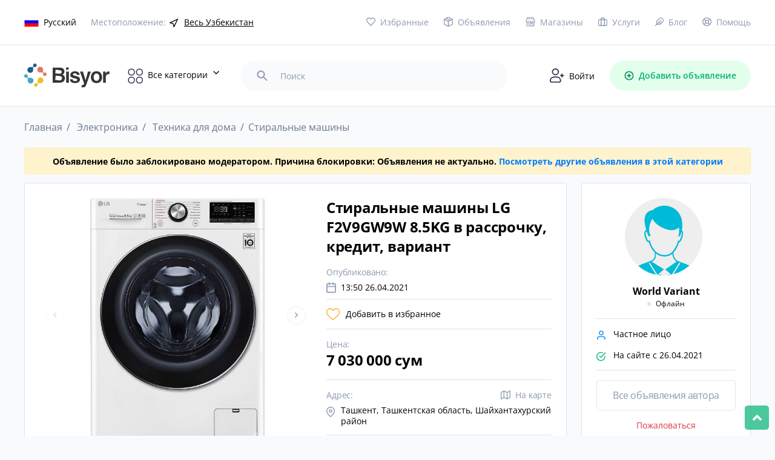

--- FILE ---
content_type: text/html; charset=UTF-8
request_url: https://bisyor.uz/obyavlenie/stiralnye-mashiny-lg-f2v9gw9w-8-5kg-v-rassrochku-kredit-variant-224502.html
body_size: 33824
content:
<!DOCTYPE html>
<html lang="ru">
<head>
	<meta charset="UTF-8">
	<link rel="icon" type="image/png" href="/ico.png">
	<meta name="viewport" content="width=device-width, initial-scale=1.0">
	<meta http-equiv="X-UA-Compatible" content="ie=edge">
	<title>Стиральные машины LG F2V9GW9W 8.5KG в рассрочку, кредит, вариант 7 030 000 сум | Стиральные машины | в Шайхантахурском районе | Bisyor.uz - №224502</title>
	
	    <meta name="description" lang="ru" content="Стиральные машины LG F2V9GW9W 8.5KG в рассрочку, кредит, вариант: Ташкент, Ташкентская область, Шайхантахурский район, Электроника, Техника для дома, Стиральные машины, в Шайхантахурском районе, Узбекистан - №224502">
    <meta name="keywords" lang="ru" content="Стиральные машины LG F2V9GW9W 8.5KG в рассрочку, кредит, вариант, Стиральные машины, в Шайхантахурском районе, Bisyor.uz">
            <link rel="alternate" hreflang="ru"
              href="https://bisyor.uz/obyavlenie/stiralnye-mashiny-lg-f2v9gw9w-8-5kg-v-rassrochku-kredit-variant-224502.html">
            <link rel="alternate" hreflang="uz"
              href="https://bisyor.uz/uz/obyavlenie/stiralnye-mashiny-lg-f2v9gw9w-8-5kg-v-rassrochku-kredit-variant-224502.html">
            <link rel="alternate" hreflang="oz"
              href="https://bisyor.uz/oz/obyavlenie/stiralnye-mashiny-lg-f2v9gw9w-8-5kg-v-rassrochku-kredit-variant-224502.html">
        <meta property="og:title" content="Стиральные машины LG F2V9GW9W 8.5KG в рассрочку, кредит, вариант 7 030 000 сум | Стиральные машины | в Шайхантахурском районе | Bisyor.uz - №224502">
    <meta property="og:url" content="https://bisyor.uz/obyavlenie/stiralnye-mashiny-lg-f2v9gw9w-8-5kg-v-rassrochku-kredit-variant-224502.html">
    <meta property="og:site_name" content="Bisyor.uz">
            <meta property="og:image" content="https://img.bisyor.uz/web/uploads/items/stiralnye-mashiny-lg-f2v9gw9w-8-5kg-v-rassrochku-kredit-variant-224502-1z-1619427035.jpg">
        <meta property="og:image:width" content="800">
    <meta property="og:image:height" content="665">
    <meta property="og:locale" content="ru">
    <meta property="og:type" content="website">
    <link rel="canonical" href="https://bisyor.uz/obyavlenie/stiralnye-mashiny-lg-f2v9gw9w-8-5kg-v-rassrochku-kredit-variant-224502.html">
    	
	<meta http-equiv="Content-Language" content="ru" />
	<meta name="robots" content="index, follow" />
	<!-- <link rel="stylesheet" href="https://bisyor.uz/font/opensans.css"> -->
	<style type="text/css">@font-face {font-family:Open Sans;font-style:normal;font-weight:400;src:url(/cf-fonts/v/open-sans/5.0.20/greek/wght/normal.woff2);unicode-range:U+0370-03FF;font-display:swap;}@font-face {font-family:Open Sans;font-style:normal;font-weight:400;src:url(/cf-fonts/v/open-sans/5.0.20/hebrew/wght/normal.woff2);unicode-range:U+0590-05FF,U+200C-2010,U+20AA,U+25CC,U+FB1D-FB4F;font-display:swap;}@font-face {font-family:Open Sans;font-style:normal;font-weight:400;src:url(/cf-fonts/v/open-sans/5.0.20/cyrillic/wght/normal.woff2);unicode-range:U+0301,U+0400-045F,U+0490-0491,U+04B0-04B1,U+2116;font-display:swap;}@font-face {font-family:Open Sans;font-style:normal;font-weight:400;src:url(/cf-fonts/v/open-sans/5.0.20/latin-ext/wght/normal.woff2);unicode-range:U+0100-02AF,U+0304,U+0308,U+0329,U+1E00-1E9F,U+1EF2-1EFF,U+2020,U+20A0-20AB,U+20AD-20CF,U+2113,U+2C60-2C7F,U+A720-A7FF;font-display:swap;}@font-face {font-family:Open Sans;font-style:normal;font-weight:400;src:url(/cf-fonts/v/open-sans/5.0.20/latin/wght/normal.woff2);unicode-range:U+0000-00FF,U+0131,U+0152-0153,U+02BB-02BC,U+02C6,U+02DA,U+02DC,U+0304,U+0308,U+0329,U+2000-206F,U+2074,U+20AC,U+2122,U+2191,U+2193,U+2212,U+2215,U+FEFF,U+FFFD;font-display:swap;}@font-face {font-family:Open Sans;font-style:normal;font-weight:400;src:url(/cf-fonts/v/open-sans/5.0.20/cyrillic-ext/wght/normal.woff2);unicode-range:U+0460-052F,U+1C80-1C88,U+20B4,U+2DE0-2DFF,U+A640-A69F,U+FE2E-FE2F;font-display:swap;}@font-face {font-family:Open Sans;font-style:normal;font-weight:400;src:url(/cf-fonts/v/open-sans/5.0.20/vietnamese/wght/normal.woff2);unicode-range:U+0102-0103,U+0110-0111,U+0128-0129,U+0168-0169,U+01A0-01A1,U+01AF-01B0,U+0300-0301,U+0303-0304,U+0308-0309,U+0323,U+0329,U+1EA0-1EF9,U+20AB;font-display:swap;}@font-face {font-family:Open Sans;font-style:normal;font-weight:400;src:url(/cf-fonts/v/open-sans/5.0.20/greek-ext/wght/normal.woff2);unicode-range:U+1F00-1FFF;font-display:swap;}@font-face {font-family:Open Sans;font-style:normal;font-weight:600;src:url(/cf-fonts/v/open-sans/5.0.20/greek-ext/wght/normal.woff2);unicode-range:U+1F00-1FFF;font-display:swap;}@font-face {font-family:Open Sans;font-style:normal;font-weight:600;src:url(/cf-fonts/v/open-sans/5.0.20/hebrew/wght/normal.woff2);unicode-range:U+0590-05FF,U+200C-2010,U+20AA,U+25CC,U+FB1D-FB4F;font-display:swap;}@font-face {font-family:Open Sans;font-style:normal;font-weight:600;src:url(/cf-fonts/v/open-sans/5.0.20/latin-ext/wght/normal.woff2);unicode-range:U+0100-02AF,U+0304,U+0308,U+0329,U+1E00-1E9F,U+1EF2-1EFF,U+2020,U+20A0-20AB,U+20AD-20CF,U+2113,U+2C60-2C7F,U+A720-A7FF;font-display:swap;}@font-face {font-family:Open Sans;font-style:normal;font-weight:600;src:url(/cf-fonts/v/open-sans/5.0.20/cyrillic-ext/wght/normal.woff2);unicode-range:U+0460-052F,U+1C80-1C88,U+20B4,U+2DE0-2DFF,U+A640-A69F,U+FE2E-FE2F;font-display:swap;}@font-face {font-family:Open Sans;font-style:normal;font-weight:600;src:url(/cf-fonts/v/open-sans/5.0.20/latin/wght/normal.woff2);unicode-range:U+0000-00FF,U+0131,U+0152-0153,U+02BB-02BC,U+02C6,U+02DA,U+02DC,U+0304,U+0308,U+0329,U+2000-206F,U+2074,U+20AC,U+2122,U+2191,U+2193,U+2212,U+2215,U+FEFF,U+FFFD;font-display:swap;}@font-face {font-family:Open Sans;font-style:normal;font-weight:600;src:url(/cf-fonts/v/open-sans/5.0.20/vietnamese/wght/normal.woff2);unicode-range:U+0102-0103,U+0110-0111,U+0128-0129,U+0168-0169,U+01A0-01A1,U+01AF-01B0,U+0300-0301,U+0303-0304,U+0308-0309,U+0323,U+0329,U+1EA0-1EF9,U+20AB;font-display:swap;}@font-face {font-family:Open Sans;font-style:normal;font-weight:600;src:url(/cf-fonts/v/open-sans/5.0.20/greek/wght/normal.woff2);unicode-range:U+0370-03FF;font-display:swap;}@font-face {font-family:Open Sans;font-style:normal;font-weight:600;src:url(/cf-fonts/v/open-sans/5.0.20/cyrillic/wght/normal.woff2);unicode-range:U+0301,U+0400-045F,U+0490-0491,U+04B0-04B1,U+2116;font-display:swap;}@font-face {font-family:Open Sans;font-style:normal;font-weight:700;src:url(/cf-fonts/v/open-sans/5.0.20/cyrillic/wght/normal.woff2);unicode-range:U+0301,U+0400-045F,U+0490-0491,U+04B0-04B1,U+2116;font-display:swap;}@font-face {font-family:Open Sans;font-style:normal;font-weight:700;src:url(/cf-fonts/v/open-sans/5.0.20/hebrew/wght/normal.woff2);unicode-range:U+0590-05FF,U+200C-2010,U+20AA,U+25CC,U+FB1D-FB4F;font-display:swap;}@font-face {font-family:Open Sans;font-style:normal;font-weight:700;src:url(/cf-fonts/v/open-sans/5.0.20/latin/wght/normal.woff2);unicode-range:U+0000-00FF,U+0131,U+0152-0153,U+02BB-02BC,U+02C6,U+02DA,U+02DC,U+0304,U+0308,U+0329,U+2000-206F,U+2074,U+20AC,U+2122,U+2191,U+2193,U+2212,U+2215,U+FEFF,U+FFFD;font-display:swap;}@font-face {font-family:Open Sans;font-style:normal;font-weight:700;src:url(/cf-fonts/v/open-sans/5.0.20/vietnamese/wght/normal.woff2);unicode-range:U+0102-0103,U+0110-0111,U+0128-0129,U+0168-0169,U+01A0-01A1,U+01AF-01B0,U+0300-0301,U+0303-0304,U+0308-0309,U+0323,U+0329,U+1EA0-1EF9,U+20AB;font-display:swap;}@font-face {font-family:Open Sans;font-style:normal;font-weight:700;src:url(/cf-fonts/v/open-sans/5.0.20/greek/wght/normal.woff2);unicode-range:U+0370-03FF;font-display:swap;}@font-face {font-family:Open Sans;font-style:normal;font-weight:700;src:url(/cf-fonts/v/open-sans/5.0.20/cyrillic-ext/wght/normal.woff2);unicode-range:U+0460-052F,U+1C80-1C88,U+20B4,U+2DE0-2DFF,U+A640-A69F,U+FE2E-FE2F;font-display:swap;}@font-face {font-family:Open Sans;font-style:normal;font-weight:700;src:url(/cf-fonts/v/open-sans/5.0.20/greek-ext/wght/normal.woff2);unicode-range:U+1F00-1FFF;font-display:swap;}@font-face {font-family:Open Sans;font-style:normal;font-weight:700;src:url(/cf-fonts/v/open-sans/5.0.20/latin-ext/wght/normal.woff2);unicode-range:U+0100-02AF,U+0304,U+0308,U+0329,U+1E00-1E9F,U+1EF2-1EFF,U+2020,U+20A0-20AB,U+20AD-20CF,U+2113,U+2C60-2C7F,U+A720-A7FF;font-display:swap;}</style>
    	<link rel="stylesheet" href="https://bisyor.uz/css/select2.min.css">
	<link rel="stylesheet" href="https://bisyor.uz/css/bootstrap.min.css">
	<link rel="stylesheet" href="https://bisyor.uz/css/swiper.min.css">
	<link rel="stylesheet" href="https://bisyor.uz/css/all.min.css">
	<link rel="stylesheet" href="https://bisyor.uz/css/style.css?27">
    <link rel="stylesheet" href="https://bisyor.uz/css/style2.css?6">
	<link rel="stylesheet" href="https://bisyor.uz/css/media.css?20">
	<link rel="stylesheet" href="https://bisyor.uz/css/my-style.css?19">
            <link rel="stylesheet" href="https://bisyor.uz/css/Chart.min.css">
        <link rel="stylesheet" href="https://bisyor.uz/css/style3.css">
    	
  	<meta name="csrf-token" content="S03fkdiyhBUHayiyTOKN0TCjuM6rhVrGZi9I9qo8">
  	<meta http-equiv="Content-Security-Policy" content="upgrade-insecure-requests">
  	
  	<!-- video for begin -->

    
    <!-- Fonts -->
    <link rel="dns-prefetch" href="//fonts.gstatic.com">
    <style type="text/css">@font-face {font-family:Nunito;font-style:normal;font-weight:400;src:url(/cf-fonts/s/nunito/5.0.16/cyrillic/400/normal.woff2);unicode-range:U+0301,U+0400-045F,U+0490-0491,U+04B0-04B1,U+2116;font-display:swap;}@font-face {font-family:Nunito;font-style:normal;font-weight:400;src:url(/cf-fonts/s/nunito/5.0.16/latin-ext/400/normal.woff2);unicode-range:U+0100-02AF,U+0304,U+0308,U+0329,U+1E00-1E9F,U+1EF2-1EFF,U+2020,U+20A0-20AB,U+20AD-20CF,U+2113,U+2C60-2C7F,U+A720-A7FF;font-display:swap;}@font-face {font-family:Nunito;font-style:normal;font-weight:400;src:url(/cf-fonts/s/nunito/5.0.16/vietnamese/400/normal.woff2);unicode-range:U+0102-0103,U+0110-0111,U+0128-0129,U+0168-0169,U+01A0-01A1,U+01AF-01B0,U+0300-0301,U+0303-0304,U+0308-0309,U+0323,U+0329,U+1EA0-1EF9,U+20AB;font-display:swap;}@font-face {font-family:Nunito;font-style:normal;font-weight:400;src:url(/cf-fonts/s/nunito/5.0.16/cyrillic-ext/400/normal.woff2);unicode-range:U+0460-052F,U+1C80-1C88,U+20B4,U+2DE0-2DFF,U+A640-A69F,U+FE2E-FE2F;font-display:swap;}@font-face {font-family:Nunito;font-style:normal;font-weight:400;src:url(/cf-fonts/s/nunito/5.0.16/latin/400/normal.woff2);unicode-range:U+0000-00FF,U+0131,U+0152-0153,U+02BB-02BC,U+02C6,U+02DA,U+02DC,U+0304,U+0308,U+0329,U+2000-206F,U+2074,U+20AC,U+2122,U+2191,U+2193,U+2212,U+2215,U+FEFF,U+FFFD;font-display:swap;}</style>

  	<!-- end video -->
  	
<!-- Yandex.RTB -->
<script>window.yaContextCb=window.yaContextCb||[]</script>
<script src="https://yandex.ru/ads/system/context.js" async></script>
</head>

<body class="preload-mobile">
	<div class="mob_header">
    <div class="toggle_category">
        <img src="/images/category_icon.svg" alt="category_icon">
    </div>
    <div class="toggle-menu-mobile">
        <!-- <span></span>
        <span></span>
        <span></span> -->
        <img src="/images/cubes.svg" alt="category_icon">
    </div>
    <a href="https://bisyor.uz/profile/obyavlenie/create" class="add_oby">
        <img src="/images/add_item.svg" alt="category_icon">
        <!-- Добавить объявление -->
    </a>
</div>
<header>
    <div class="hdr_top">
        <div class="container">
            <div class="hdr_top_main">
                <div class="hdr_top_left">
                    <div class="language dropdown_popup">
                        <a href="#"><img src="https://img.bisyor.uz/web/uploads/flags/ru.png" alt="Русский"><span>Русский</span></a>
                        <div class="dropdown_popup_body">
                                                            <a href="https://bisyor.uz/setLocale?lang=ru&amp;time=1769237611"><img src="https://img.bisyor.uz/web/uploads/flags/ru.png" alt="Русский"><span>Русский</span></a>
                                                            <a href="https://bisyor.uz/setLocale?lang=uz&amp;time=1769237611"><img src="https://img.bisyor.uz/web/uploads/flags/uz.png" alt="O‘zbekcha"><span>O‘zbekcha</span></a>
                                                            <a href="https://bisyor.uz/setLocale?lang=oz&amp;time=1769237611"><img src="https://img.bisyor.uz/web/uploads/flags/oz.png" alt="Ўзбекча"><span>Ўзбекча</span></a>
                                                    </div>
                    </div>
                    <div class="location">
                        <span>Местоположение:</span>
                        <div class="location_drop_body dropdown_popup">
                            <div class="dropdown_popup_body">
                                <ul class="main-menu">
                                    <li>
                                        <a href="https://bisyor.uz/gl?time=1769237611">Весь Узбекистан</a>
                                    </li>
                                                                                                                    <li>
                                            <a href="https://bisyor.uz/gl?key=andizhanskaja&amp;time=1769237611">Андижанская область</a>
                                            <ul class="sub-menu">
                                                                                                    <li><a href="https://bisyor.uz/gl?key=pahtaabad&amp;time=1769237611"> Пахтаабадский район</a></li>
                                                                                                    <li><a href="https://bisyor.uz/gl?key=altynkul&amp;time=1769237611">Алтынкульский район </a></li>
                                                                                                    <li><a href="https://bisyor.uz/gl?key=andizhan-rayon&amp;time=1769237611">Андижанский район   </a></li>
                                                                                                    <li><a href="https://bisyor.uz/gl?key=asaka&amp;time=1769237611">Асакинский район</a></li>
                                                                                                    <li><a href="https://bisyor.uz/gl?key=balykchi&amp;time=1769237611">Балыкчинский район</a></li>
                                                                                                    <li><a href="https://bisyor.uz/gl?key=boz&amp;time=1769237611">Бозский район</a></li>
                                                                                                    <li><a href="https://bisyor.uz/gl?key=bulakbashi&amp;time=1769237611">Булакбашинский район</a></li>
                                                                                                    <li><a href="https://bisyor.uz/gl?key=dzhalakudukskiy-rayon&amp;time=1769237611">Джалакудукский район    </a></li>
                                                                                                    <li><a href="https://bisyor.uz/gl?key=izbaskanskiy-rayon&amp;time=1769237611">Избасканский район</a></li>
                                                                                                    <li><a href="https://bisyor.uz/gl?key=kurgantepa&amp;time=1769237611">Кургантепинский район</a></li>
                                                                                                    <li><a href="https://bisyor.uz/gl?key=markhamat&amp;time=1769237611">Мархаматский район</a></li>
                                                                                                    <li><a href="https://bisyor.uz/gl?key=ulugnorskiy-rayon&amp;time=1769237611">Улугнорский район</a></li>
                                                                                                    <li><a href="https://bisyor.uz/gl?key=hodzhaabad&amp;time=1769237611">Ходжаабадский район</a></li>
                                                                                                    <li><a href="https://bisyor.uz/gl?key=shahrihan&amp;time=1769237611">Шахриханский район</a></li>
                                                                                                    <li><a href="https://bisyor.uz/gl?key=andizhan&amp;time=1769237611">город Андижан</a></li>
                                                                                                    <li><a href="https://bisyor.uz/gl?key=hanabad&amp;time=1769237611">город Ханабад</a></li>
                                                                                            </ul>
                                        </li>
                                                                                                                    <li>
                                            <a href="https://bisyor.uz/gl?key=buharskaja-oblast&amp;time=1769237611">Бухарская область</a>
                                            <ul class="sub-menu">
                                                                                                    <li><a href="https://bisyor.uz/gl?key=alat&amp;time=1769237611">Алатский район</a></li>
                                                                                                    <li><a href="https://bisyor.uz/gl?key=buhara&amp;time=1769237611">Бухарский район</a></li>
                                                                                                    <li><a href="https://bisyor.uz/gl?key=vabkent&amp;time=1769237611">Вабкентский район</a></li>
                                                                                                    <li><a href="https://bisyor.uz/gl?key=gizhduvan&amp;time=1769237611">Гиждуванский район</a></li>
                                                                                                    <li><a href="https://bisyor.uz/gl?key=zhondor&amp;time=1769237611">Жондорский район</a></li>
                                                                                                    <li><a href="https://bisyor.uz/gl?key=kagan&amp;time=1769237611">Каганский район</a></li>
                                                                                                    <li><a href="https://bisyor.uz/gl?key=karakul&amp;time=1769237611">Каракульский район</a></li>
                                                                                                    <li><a href="https://bisyor.uz/gl?key=karaulbazar&amp;time=1769237611">Караулбазарский район</a></li>
                                                                                                    <li><a href="https://bisyor.uz/gl?key=peshkunskiy-rayon&amp;time=1769237611">Пешкунский район</a></li>
                                                                                                    <li><a href="https://bisyor.uz/gl?key=romitan&amp;time=1769237611">Ромитанский район</a></li>
                                                                                                    <li><a href="https://bisyor.uz/gl?key=shafirkan&amp;time=1769237611">Шафирканский район</a></li>
                                                                                                    <li><a href="https://bisyor.uz/gl?key=buhara&amp;time=1769237611">город Бухара</a></li>
                                                                                                    <li><a href="https://bisyor.uz/gl?key=kagan&amp;time=1769237611">город Каган</a></li>
                                                                                            </ul>
                                        </li>
                                                                                                                    <li>
                                            <a href="https://bisyor.uz/gl?key=dzhizakskaja-oblast&amp;time=1769237611">Джизакская область</a>
                                            <ul class="sub-menu">
                                                                                                    <li><a href="https://bisyor.uz/gl?key=arnasayskiy-rayon&amp;time=1769237611">Арнасайский район</a></li>
                                                                                                    <li><a href="https://bisyor.uz/gl?key=bahmalskiy-rayon&amp;time=1769237611">Бахмальский район</a></li>
                                                                                                    <li><a href="https://bisyor.uz/gl?key=gallaaral&amp;time=1769237611">Галляаральский район</a></li>
                                                                                                    <li><a href="https://bisyor.uz/gl?key=dustlik&amp;time=1769237611">Дустликский район</a></li>
                                                                                                    <li><a href="https://bisyor.uz/gl?key=zaamin&amp;time=1769237611">Зааминский район</a></li>
                                                                                                    <li><a href="https://bisyor.uz/gl?key=zarbdor&amp;time=1769237611">Зарбдарский район</a></li>
                                                                                                    <li><a href="https://bisyor.uz/gl?key=zafarabad&amp;time=1769237611">Зафарабадский район</a></li>
                                                                                                    <li><a href="https://bisyor.uz/gl?key=mirzachulskiy-rayon&amp;time=1769237611">Мирзачульский район</a></li>
                                                                                                    <li><a href="https://bisyor.uz/gl?key=pahtakor&amp;time=1769237611">Пахтакорский район</a></li>
                                                                                                    <li><a href="https://bisyor.uz/gl?key=farishskiy-rayon&amp;time=1769237611">Фаришский район</a></li>
                                                                                                    <li><a href="https://bisyor.uz/gl?key=sharaf-rashidovskiy-rayon&amp;time=1769237611">Шараф-Рашидовский район</a></li>
                                                                                                    <li><a href="https://bisyor.uz/gl?key=yangiabadskiy-rayon&amp;time=1769237611">Янгиабадский район</a></li>
                                                                                                    <li><a href="https://bisyor.uz/gl?key=dzhazak&amp;time=1769237611">город Джизак</a></li>
                                                                                            </ul>
                                        </li>
                                                                                                                    <li>
                                            <a href="https://bisyor.uz/gl?key=kashkadarinskaja-oblast&amp;time=1769237611">Кашкадарьинская область</a>
                                            <ul class="sub-menu">
                                                                                                    <li><a href="https://bisyor.uz/gl?key=guzar&amp;time=1769237611">Гузарский район</a></li>
                                                                                                    <li><a href="https://bisyor.uz/gl?key=dehkanabad&amp;time=1769237611">Дехканабадский район</a></li>
                                                                                                    <li><a href="https://bisyor.uz/gl?key=kamashi&amp;time=1769237611">Камашинский район</a></li>
                                                                                                    <li><a href="https://bisyor.uz/gl?key=kasan&amp;time=1769237611">Касанский район</a></li>
                                                                                                    <li><a href="https://bisyor.uz/gl?key=kasbi&amp;time=1769237611">Касбийский район</a></li>
                                                                                                    <li><a href="https://bisyor.uz/gl?key=kitab&amp;time=1769237611">Китабский район</a></li>
                                                                                                    <li><a href="https://bisyor.uz/gl?key=mirishkorskiy-rayon&amp;time=1769237611">Миришкорский район</a></li>
                                                                                                    <li><a href="https://bisyor.uz/gl?key=mubarek&amp;time=1769237611">Мубарекский район</a></li>
                                                                                                    <li><a href="https://bisyor.uz/gl?key=nishanskiy-rayon&amp;time=1769237611">Нишанский район</a></li>
                                                                                                    <li><a href="https://bisyor.uz/gl?key=chirakchi&amp;time=1769237611">Чиракчинский район</a></li>
                                                                                                    <li><a href="https://bisyor.uz/gl?key=shahrisabz&amp;time=1769237611">Шахрисабзский район</a></li>
                                                                                                    <li><a href="https://bisyor.uz/gl?key=jakkabag&amp;time=1769237611">Яккабагский район</a></li>
                                                                                                    <li><a href="https://bisyor.uz/gl?key=karshi&amp;time=1769237611">город Карши</a></li>
                                                                                                    <li><a href="https://bisyor.uz/gl?key=shahrisabz&amp;time=1769237611">город Шахрисабз</a></li>
                                                                                            </ul>
                                        </li>
                                                                                                                    <li>
                                            <a href="https://bisyor.uz/gl?key=navoijskaja-oblast&amp;time=1769237611">Навоийская область</a>
                                            <ul class="sub-menu">
                                                                                                    <li><a href="https://bisyor.uz/gl?key=kanimeh&amp;time=1769237611">Канимехский район</a></li>
                                                                                                    <li><a href="https://bisyor.uz/gl?key=karmana&amp;time=1769237611">Карманинский район</a></li>
                                                                                                    <li><a href="https://bisyor.uz/gl?key=kyzyltepa&amp;time=1769237611">Кызылтепинский район</a></li>
                                                                                                    <li><a href="https://bisyor.uz/gl?key=navbahorskiy-rayon&amp;time=1769237611">Навбахорский район</a></li>
                                                                                                    <li><a href="https://bisyor.uz/gl?key=nurata&amp;time=1769237611">Нуратинский район</a></li>
                                                                                                    <li><a href="https://bisyor.uz/gl?key=tamdynskiy-rayon&amp;time=1769237611">Тамдынский район</a></li>
                                                                                                    <li><a href="https://bisyor.uz/gl?key=uchkuduk&amp;time=1769237611">Учкудукский район</a></li>
                                                                                                    <li><a href="https://bisyor.uz/gl?key=hatyrchinskiy-rayon&amp;time=1769237611">Хатырчинский район</a></li>
                                                                                                    <li><a href="https://bisyor.uz/gl?key=zarafshan&amp;time=1769237611">город Зарафшан</a></li>
                                                                                                    <li><a href="https://bisyor.uz/gl?key=navoi&amp;time=1769237611">город Навои</a></li>
                                                                                            </ul>
                                        </li>
                                                                                                                    <li>
                                            <a href="https://bisyor.uz/gl?key=namanganskaja-oblast&amp;time=1769237611">Наманганская область</a>
                                            <ul class="sub-menu">
                                                                                                    <li><a href="https://bisyor.uz/gl?key=kasansaj&amp;time=1769237611">Касансайский район</a></li>
                                                                                                    <li><a href="https://bisyor.uz/gl?key=mingbulakskiy-rayon&amp;time=1769237611">Мингбулакский район </a></li>
                                                                                                    <li><a href="https://bisyor.uz/gl?key=namangan-rayon&amp;time=1769237611">Наманганский район</a></li>
                                                                                                    <li><a href="https://bisyor.uz/gl?key=narynskiy-rayon&amp;time=1769237611">Нарынский район</a></li>
                                                                                                    <li><a href="https://bisyor.uz/gl?key=pap&amp;time=1769237611">Папский район</a></li>
                                                                                                    <li><a href="https://bisyor.uz/gl?key=turakurgan&amp;time=1769237611">Туракурганский район</a></li>
                                                                                                    <li><a href="https://bisyor.uz/gl?key=uychinskiy-rayon&amp;time=1769237611">Уйчинский район</a></li>
                                                                                                    <li><a href="https://bisyor.uz/gl?key=uchkurgan&amp;time=1769237611">Учкурганский район</a></li>
                                                                                                    <li><a href="https://bisyor.uz/gl?key=chartak&amp;time=1769237611">Чартакский район</a></li>
                                                                                                    <li><a href="https://bisyor.uz/gl?key=chust&amp;time=1769237611">Чустский район</a></li>
                                                                                                    <li><a href="https://bisyor.uz/gl?key=yangikurganskiy-rayon&amp;time=1769237611">Янгикурганский район</a></li>
                                                                                                    <li><a href="https://bisyor.uz/gl?key=namangan&amp;time=1769237611">город Наманган</a></li>
                                                                                            </ul>
                                        </li>
                                                                                                                    <li>
                                            <a href="https://bisyor.uz/gl?key=respublika-karakalpakstan&amp;time=1769237611">Республика Каракалпакстан</a>
                                            <ul class="sub-menu">
                                                                                                    <li><a href="https://bisyor.uz/gl?key=amudarinskiy-rayon&amp;time=1769237611">Амударьинский район</a></li>
                                                                                                    <li><a href="https://bisyor.uz/gl?key=bereni&amp;time=1769237611">Берунийский район</a></li>
                                                                                                    <li><a href="https://bisyor.uz/gl?key=kanlykult&amp;time=1769237611">Канлыкульский район</a></li>
                                                                                                    <li><a href="https://bisyor.uz/gl?key=karauzak&amp;time=1769237611">Караузякский район</a></li>
                                                                                                    <li><a href="https://bisyor.uz/gl?key=kegejli&amp;time=1769237611">Кегейлийский район</a></li>
                                                                                                    <li><a href="https://bisyor.uz/gl?key=kungrad&amp;time=1769237611">Кунградский район</a></li>
                                                                                                    <li><a href="https://bisyor.uz/gl?key=mujnak&amp;time=1769237611">Муйнакский район</a></li>
                                                                                                    <li><a href="https://bisyor.uz/gl?key=nukusskiy-rayon&amp;time=1769237611">Нукусский район</a></li>
                                                                                                    <li><a href="https://bisyor.uz/gl?key=tahiatish&amp;time=1769237611">Тахиаташский район</a></li>
                                                                                                    <li><a href="https://bisyor.uz/gl?key=tahtakupyr&amp;time=1769237611">Тахтакупырский район</a></li>
                                                                                                    <li><a href="https://bisyor.uz/gl?key=turtkul&amp;time=1769237611">Турткульский район</a></li>
                                                                                                    <li><a href="https://bisyor.uz/gl?key=hodzhejli&amp;time=1769237611">Ходжейлийский район</a></li>
                                                                                                    <li><a href="https://bisyor.uz/gl?key=chimbaj&amp;time=1769237611">Чимбайский район</a></li>
                                                                                                    <li><a href="https://bisyor.uz/gl?key=shumanaj&amp;time=1769237611">Шуманайский район</a></li>
                                                                                                    <li><a href="https://bisyor.uz/gl?key=ellikkalinskiy-rayon&amp;time=1769237611">Элликкалинский район</a></li>
                                                                                                    <li><a href="https://bisyor.uz/gl?key=nukus&amp;time=1769237611">город Нукус</a></li>
                                                                                            </ul>
                                        </li>
                                                                                                                    <li>
                                            <a href="https://bisyor.uz/gl?key=samarkandskaja-oblast&amp;time=1769237611">Самаркандская область</a>
                                            <ul class="sub-menu">
                                                                                                    <li><a href="https://bisyor.uz/gl?key=akdarinskiy-rayon&amp;time=1769237611">Акдарьинский район</a></li>
                                                                                                    <li><a href="https://bisyor.uz/gl?key=bulungur&amp;time=1769237611">Булунгурский район</a></li>
                                                                                                    <li><a href="https://bisyor.uz/gl?key=dzhambaj&amp;time=1769237611">Джамбайский район</a></li>
                                                                                                    <li><a href="https://bisyor.uz/gl?key=ishtyhan&amp;time=1769237611">Иштыханский район</a></li>
                                                                                                    <li><a href="https://bisyor.uz/gl?key=kattakurganskiy-rayon&amp;time=1769237611">Каттакурганский район</a></li>
                                                                                                    <li><a href="https://bisyor.uz/gl?key=kushrabad&amp;time=1769237611">Кошрабадский район</a></li>
                                                                                                    <li><a href="https://bisyor.uz/gl?key=narpayskiy-rayon&amp;time=1769237611">Нарпайский район</a></li>
                                                                                                    <li><a href="https://bisyor.uz/gl?key=nurabad&amp;time=1769237611">Нурабадский район</a></li>
                                                                                                    <li><a href="https://bisyor.uz/gl?key=pajaryk&amp;time=1769237611">Пайарыкский район</a></li>
                                                                                                    <li><a href="https://bisyor.uz/gl?key=pastdargomskiy-rayon&amp;time=1769237611">Пастдаргомский район</a></li>
                                                                                                    <li><a href="https://bisyor.uz/gl?key=pahtachiyskiy-rayon&amp;time=1769237611">Пахтачийский район</a></li>
                                                                                                    <li><a href="https://bisyor.uz/gl?key=samarkandskiy-rayon&amp;time=1769237611">Самаркандский район</a></li>
                                                                                                    <li><a href="https://bisyor.uz/gl?key=tajlak&amp;time=1769237611">Тайлакский район</a></li>
                                                                                                    <li><a href="https://bisyor.uz/gl?key=urgut&amp;time=1769237611">Ургутский район</a></li>
                                                                                                    <li><a href="https://bisyor.uz/gl?key=kattakurgan&amp;time=1769237611">город Каттакурган</a></li>
                                                                                                    <li><a href="https://bisyor.uz/gl?key=samarkand&amp;time=1769237611">город Самарканд</a></li>
                                                                                            </ul>
                                        </li>
                                                                                                                    <li>
                                            <a href="https://bisyor.uz/gl?key=surkhandarinskaja-oblast&amp;time=1769237611">Сурхандарьинская область</a>
                                            <ul class="sub-menu">
                                                                                                    <li><a href="https://bisyor.uz/gl?key=altynsayskiy-rayon&amp;time=1769237611">Алтынсайский район</a></li>
                                                                                                    <li><a href="https://bisyor.uz/gl?key=angor&amp;time=1769237611">Ангорский район</a></li>
                                                                                                    <li><a href="https://bisyor.uz/gl?key=bajsun&amp;time=1769237611">Байсунский район</a></li>
                                                                                                    <li><a href="https://bisyor.uz/gl?key=denau&amp;time=1769237611">Денауский район</a></li>
                                                                                                    <li><a href="https://bisyor.uz/gl?key=dzharkurgan&amp;time=1769237611">Джаркурганский район</a></li>
                                                                                                    <li><a href="https://bisyor.uz/gl?key=kizirik&amp;time=1769237611">Кизирикский район</a></li>
                                                                                                    <li><a href="https://bisyor.uz/gl?key=kumkurgan&amp;time=1769237611">Кумкурганский район</a></li>
                                                                                                    <li><a href="https://bisyor.uz/gl?key=muzrabad&amp;time=1769237611">Музработский район</a></li>
                                                                                                    <li><a href="https://bisyor.uz/gl?key=sariasija&amp;time=1769237611">Сариасийский район</a></li>
                                                                                                    <li><a href="https://bisyor.uz/gl?key=termez-rayon&amp;time=1769237611">Термизский район</a></li>
                                                                                                    <li><a href="https://bisyor.uz/gl?key=uzun&amp;time=1769237611">Узунский район</a></li>
                                                                                                    <li><a href="https://bisyor.uz/gl?key=sherabad&amp;time=1769237611">Шерабадский район</a></li>
                                                                                                    <li><a href="https://bisyor.uz/gl?key=shurchi&amp;time=1769237611">Шурчинский район</a></li>
                                                                                                    <li><a href="https://bisyor.uz/gl?key=termez&amp;time=1769237611">город Термез</a></li>
                                                                                            </ul>
                                        </li>
                                                                                                                    <li>
                                            <a href="https://bisyor.uz/gl?key=syrdarinskaja-oblast&amp;time=1769237611">Сырдарьинская область</a>
                                            <ul class="sub-menu">
                                                                                                    <li><a href="https://bisyor.uz/gl?key=akaltynskiy-rayon&amp;time=1769237611">Акалтынский район</a></li>
                                                                                                    <li><a href="https://bisyor.uz/gl?key=bajaut&amp;time=1769237611">Баяутский район</a></li>
                                                                                                    <li><a href="https://bisyor.uz/gl?key=gulistan&amp;time=1769237611">Гулистанский район</a></li>
                                                                                                    <li><a href="https://bisyor.uz/gl?key=mirzaabadskiy-rayon&amp;time=1769237611">Мирзаабадский район</a></li>
                                                                                                    <li><a href="https://bisyor.uz/gl?key=sajkhun&amp;time=1769237611">Сайхунабадский район</a></li>
                                                                                                    <li><a href="https://bisyor.uz/gl?key=sardoba&amp;time=1769237611">Сардобский район</a></li>
                                                                                                    <li><a href="https://bisyor.uz/gl?key=syrdara&amp;time=1769237611">Сырдарьинский район</a></li>
                                                                                                    <li><a href="https://bisyor.uz/gl?key=havast&amp;time=1769237611">Хавастский район</a></li>
                                                                                                    <li><a href="https://bisyor.uz/gl?key=gulistan&amp;time=1769237611">город Гулистан</a></li>
                                                                                                    <li><a href="https://bisyor.uz/gl?key=shirin&amp;time=1769237611">город Ширин</a></li>
                                                                                                    <li><a href="https://bisyor.uz/gl?key=jangijer&amp;time=1769237611">город Янгиер</a></li>
                                                                                            </ul>
                                        </li>
                                                                                                                    <li>
                                            <a href="https://bisyor.uz/gl?key=tashkent&amp;time=1769237611">Ташкент</a>
                                            <ul class="sub-menu">
                                                                                                    <li><a href="https://bisyor.uz/gl?key=almazarskiy-rayon&amp;time=1769237611">Алмазарский район</a></li>
                                                                                                    <li><a href="https://bisyor.uz/gl?key=bektemirskiy-rayon&amp;time=1769237611">Бектемирский район</a></li>
                                                                                                    <li><a href="https://bisyor.uz/gl?key=mirabad&amp;time=1769237611">Мирабадский район</a></li>
                                                                                                    <li><a href="https://bisyor.uz/gl?key=mirzo-ulugbekskiy-rayon&amp;time=1769237611">Мирзо-Улугбекский район</a></li>
                                                                                                    <li><a href="https://bisyor.uz/gl?key=sergeliyskiy-rayon&amp;time=1769237611">Сергелийский район</a></li>
                                                                                                    <li><a href="https://bisyor.uz/gl?key=uchtepinskiy-rayon&amp;time=1769237611">Учтепинский район</a></li>
                                                                                                    <li><a href="https://bisyor.uz/gl?key=chilanzarskiy-rayon&amp;time=1769237611">Чиланзарский район</a></li>
                                                                                                    <li><a href="https://bisyor.uz/gl?key=shayhantahurskiy-rayon&amp;time=1769237611">Шайхантахурский район</a></li>
                                                                                                    <li><a href="https://bisyor.uz/gl?key=yunusabadskiy-rayon&amp;time=1769237611">Юнусабадский район</a></li>
                                                                                                    <li><a href="https://bisyor.uz/gl?key=yakkasarayskiy-rayon&amp;time=1769237611">Яккасарайский район</a></li>
                                                                                                    <li><a href="https://bisyor.uz/gl?key=yangixayatskiy-rayon&amp;time=1769237611">Янгихаётский район</a></li>
                                                                                                    <li><a href="https://bisyor.uz/gl?key=yashnabadskiy-rayon&amp;time=1769237611">Яшнабадский район</a></li>
                                                                                            </ul>
                                        </li>
                                                                                                                    <li>
                                            <a href="https://bisyor.uz/gl?key=tashkentskaja-oblast&amp;time=1769237611">Ташкентская область</a>
                                            <ul class="sub-menu">
                                                                                                    <li><a href="https://bisyor.uz/gl?key=akkurgan&amp;time=1769237611">Аккурганский район</a></li>
                                                                                                    <li><a href="https://bisyor.uz/gl?key=bekabad&amp;time=1769237611">Бекабадский район</a></li>
                                                                                                    <li><a href="https://bisyor.uz/gl?key=bostanlykskiy-rayon&amp;time=1769237611">Бостанлыкский район</a></li>
                                                                                                    <li><a href="https://bisyor.uz/gl?key=buka&amp;time=1769237611">Букинский район</a></li>
                                                                                                    <li><a href="https://bisyor.uz/gl?key=toytepa&amp;time=1769237611">Город Нурафшон</a></li>
                                                                                                    <li><a href="https://bisyor.uz/gl?key=zangiata&amp;time=1769237611">Зангиатинский район</a></li>
                                                                                                    <li><a href="https://bisyor.uz/gl?key=kibraj&amp;time=1769237611">Кибрайский район</a></li>
                                                                                                    <li><a href="https://bisyor.uz/gl?key=kuyichirchikskiy-rayon&amp;time=1769237611">Куйичирчикский район</a></li>
                                                                                                    <li><a href="https://bisyor.uz/gl?key=parkent&amp;time=1769237611">Паркентский район</a></li>
                                                                                                    <li><a href="https://bisyor.uz/gl?key=pskent&amp;time=1769237611">Пскентский район</a></li>
                                                                                                    <li><a href="https://bisyor.uz/gl?key=tashkentskiy-rayon&amp;time=1769237611">Ташкентский район</a></li>
                                                                                                    <li><a href="https://bisyor.uz/gl?key=urtachirchikskiy-rayon&amp;time=1769237611">Уртачирчикский район</a></li>
                                                                                                    <li><a href="https://bisyor.uz/gl?key=chinaz&amp;time=1769237611">Чиназский район</a></li>
                                                                                                    <li><a href="https://bisyor.uz/gl?key=yukorichirchikskiy-rayon&amp;time=1769237611">Юкоричирчикский район</a></li>
                                                                                                    <li><a href="https://bisyor.uz/gl?key=jangijul&amp;time=1769237611">Янгиюльский район</a></li>
                                                                                                    <li><a href="https://bisyor.uz/gl?key=almalyk&amp;time=1769237611">город Алмалык</a></li>
                                                                                                    <li><a href="https://bisyor.uz/gl?key=angren&amp;time=1769237611">город Ангрен</a></li>
                                                                                                    <li><a href="https://bisyor.uz/gl?key=ahangaran&amp;time=1769237611">город Ахангаран</a></li>
                                                                                                    <li><a href="https://bisyor.uz/gl?key=bekabad&amp;time=1769237611">город Бекабад</a></li>
                                                                                                    <li><a href="https://bisyor.uz/gl?key=chirchik&amp;time=1769237611">город Чирчик</a></li>
                                                                                                    <li><a href="https://bisyor.uz/gl?key=jangijul&amp;time=1769237611">город Янгиюль</a></li>
                                                                                            </ul>
                                        </li>
                                                                                                                    <li>
                                            <a href="https://bisyor.uz/gl?key=ferganskaja-oblast&amp;time=1769237611">Ферганская область</a>
                                            <ul class="sub-menu">
                                                                                                    <li><a href="https://bisyor.uz/gl?key=altyaryk&amp;time=1769237611">Алтыарыкский район</a></li>
                                                                                                    <li><a href="https://bisyor.uz/gl?key=bagdad&amp;time=1769237611">Багдадский район</a></li>
                                                                                                    <li><a href="https://bisyor.uz/gl?key=besharyk&amp;time=1769237611">Бешарикский район</a></li>
                                                                                                    <li><a href="https://bisyor.uz/gl?key=vuadil&amp;time=1769237611">Бувайдинский район</a></li>
                                                                                                    <li><a href="https://bisyor.uz/gl?key=dangara&amp;time=1769237611">Дангаринский район</a></li>
                                                                                                    <li><a href="https://bisyor.uz/gl?key=kuva&amp;time=1769237611">Кувинский район</a></li>
                                                                                                    <li><a href="https://bisyor.uz/gl?key=kushtepinskiy-rayon&amp;time=1769237611">Куштепинский район</a></li>
                                                                                                    <li><a href="https://bisyor.uz/gl?key=rishtan&amp;time=1769237611">Риштанский район</a></li>
                                                                                                    <li><a href="https://bisyor.uz/gl?key=sohskiy-rayon&amp;time=1769237611">Сохский район</a></li>
                                                                                                    <li><a href="https://bisyor.uz/gl?key=tashlak&amp;time=1769237611">Ташлакский район</a></li>
                                                                                                    <li><a href="https://bisyor.uz/gl?key=uzbekistanskiy-rayon&amp;time=1769237611">Узбекистанский район</a></li>
                                                                                                    <li><a href="https://bisyor.uz/gl?key=uchkuprik&amp;time=1769237611">Учкуприкский район</a></li>
                                                                                                    <li><a href="https://bisyor.uz/gl?key=fergana-rayon&amp;time=1769237611">Ферганский район</a></li>
                                                                                                    <li><a href="https://bisyor.uz/gl?key=furkatskiy-rayon&amp;time=1769237611">Фуркатский район</a></li>
                                                                                                    <li><a href="https://bisyor.uz/gl?key=jazjavan&amp;time=1769237611">Язъяванский район</a></li>
                                                                                                    <li><a href="https://bisyor.uz/gl?key=kokand&amp;time=1769237611">город Коканд</a></li>
                                                                                                    <li><a href="https://bisyor.uz/gl?key=kuvasay&amp;time=1769237611">город Кувасай</a></li>
                                                                                                    <li><a href="https://bisyor.uz/gl?key=margilan&amp;time=1769237611">город Маргилан</a></li>
                                                                                                    <li><a href="https://bisyor.uz/gl?key=fergana&amp;time=1769237611">город Фергана</a></li>
                                                                                            </ul>
                                        </li>
                                                                                                                    <li>
                                            <a href="https://bisyor.uz/gl?key=horezmskaja-oblast&amp;time=1769237611">Хорезмская область</a>
                                            <ul class="sub-menu">
                                                                                                    <li><a href="https://bisyor.uz/gl?key=bagat&amp;time=1769237611">Багатский район</a></li>
                                                                                                    <li><a href="https://bisyor.uz/gl?key=gurlen&amp;time=1769237611">Гурленский район</a></li>
                                                                                                    <li><a href="https://bisyor.uz/gl?key=koshkupyr&amp;time=1769237611">Кошкупырский район</a></li>
                                                                                                    <li><a href="https://bisyor.uz/gl?key=urgench&amp;time=1769237611">Ургенчский район</a></li>
                                                                                                    <li><a href="https://bisyor.uz/gl?key=hazarasp&amp;time=1769237611">Хазараспский район</a></li>
                                                                                                    <li><a href="https://bisyor.uz/gl?key=hanka&amp;time=1769237611">Ханкинский район</a></li>
                                                                                                    <li><a href="https://bisyor.uz/gl?key=hiva&amp;time=1769237611">Хивинский район</a></li>
                                                                                                    <li><a href="https://bisyor.uz/gl?key=shavat&amp;time=1769237611">Шаватский район</a></li>
                                                                                                    <li><a href="https://bisyor.uz/gl?key=jangiaryk&amp;time=1769237611">Янгиарыкский район</a></li>
                                                                                                    <li><a href="https://bisyor.uz/gl?key=yangibazar&amp;time=1769237611">Янгибазарский район</a></li>
                                                                                                    <li><a href="https://bisyor.uz/gl?key=urgench&amp;time=1769237611">город Ургенч</a></li>
                                                                                                    <li><a href="https://bisyor.uz/gl?key=hiva&amp;time=1769237611">город Хива</a></li>
                                                                                            </ul>
                                        </li>
                                                                    </ul>
                            </div>
                            <a href="#" class="select_region">
                                <img src="/images/navigation.svg" alt="navigation">
                                <span>
                                    Весь Узбекистан
                                </span>
                            </a>
                        </div>
                    </div>
                </div>
                <div class="hdr_top_right">
            <a href="https://bisyor.uz/favorites">
            <svg xmlns="http://www.w3.org/2000/svg" width="15.269" height="13.488" viewBox="0 0 15.269 13.488">
                <path id="Shape" d="M7.634,13.488a.662.662,0,0,1-.471-.2L1.269,7.4A4.334,4.334,0,0,1,7.4,1.27l.235.235.235-.235a4.334,4.334,0,0,1,7.4,3.064A4.3,4.3,0,0,1,14,7.4L8.105,13.292A.662.662,0,0,1,7.634,13.488ZM4.334,1.334A3,3,0,0,0,2.212,6.457l5.422,5.422,4.715-4.715.707-.707A3,3,0,1,0,8.812,2.213l-.707.706a.666.666,0,0,1-.943,0l-.707-.706A2.981,2.981,0,0,0,4.334,1.334Z"></path>
            </svg>
            <span>Избранные</span>
        </a>
        <a href="https://bisyor.uz/obyavlenie/list">
        <svg xmlns="http://www.w3.org/2000/svg" width="14.667" height="15.687" viewBox="0 0 14.667 15.687">
            <path id="Combined_Shape" data-name="Combined Shape" d="M6.435,15.476,1.1,12.808a2.013,2.013,0,0,1-1.1-1.8V4.666A1.988,1.988,0,0,1,1.109,2.876L3.645,1.608a.669.669,0,0,1,.115-.058L6.443.209a2,2,0,0,1,1.78,0l5.333,2.667a1.99,1.99,0,0,1,1.11,1.79V11.02a1.987,1.987,0,0,1-1.109,1.789L8.225,15.475a2,2,0,0,1-1.79,0Zm-5.1-4.459a.671.671,0,0,0,.365.6L6.667,14.1V7.585L1.333,4.918ZM8,14.1l4.964-2.482a.661.661,0,0,0,.37-.6v-6.1L10.978,6.1l-.026.013L8,7.585Zm-.667-7.67,1.843-.921L4,2.92l-1.843.921Zm3.333-1.667,1.839-.919L7.63,1.4a.666.666,0,0,0-.592,0l-1.544.772Z" transform="translate(0)" />
        </svg>
        <span>Объявления</span>
    </a>
    <a href="https://bisyor.uz/shops/list">
        <svg xmlns="http://www.w3.org/2000/svg" width="16" height="16" viewBox="0 0 16 16">
            <g><g><path d="M5.4 11.4V11a.6.6 0 0 1 1.2 0v1a.6.6 0 0 1-.6.6H4a.6.6 0 0 1-.6-.6v-1a.6.6 0 0 1 1.2 0v.4zm3.2-.467V14.4h2.8v-3.467zm3.8-9.266a.067.067 0 0 0-.067-.067H3.667a.067.067 0 0 0-.067.067V2.4h8.8zm.85 6.483a1.15 1.15 0 0 0 1.147-1.062l-1.148-3.442a.067.067 0 0 0-.063-.046H2.814a.067.067 0 0 0-.063.046L1.603 7.088A1.15 1.15 0 0 0 3.9 7a.6.6 0 0 1 1.2 0 1.15 1.15 0 1 0 2.3 0 .6.6 0 0 1 1.2 0 1.15 1.15 0 1 0 2.3 0 .6.6 0 0 1 1.2 0c0 .635.515 1.15 1.15 1.15zM.4 7l.03-.19 1.182-3.544c.127-.38.423-.67.788-.797v-.802C2.4.967 2.967.4 3.667.4h8.666c.7 0 1.267.567 1.267 1.267v.802c.365.127.66.416.788.797l1.181 3.544.031.19c0 .795-.395 1.499-1 1.924v5.41c0 .699-.567 1.266-1.267 1.266H2.667c-.7 0-1.267-.567-1.267-1.267v-5.41A2.347 2.347 0 0 1 .4 7zm5.85 2.35c-.695 0-1.32-.302-1.75-.782a2.344 2.344 0 0 1-1.9.777v4.988c0 .037.03.067.067.067H7.4v-4.067a.6.6 0 0 1 .6-.6h4a.6.6 0 0 1 .6.6V14.4h.733c.037 0 .067-.03.067-.067V9.345a2.344 2.344 0 0 1-1.9-.777c-.43.48-1.055.782-1.75.782-.695 0-1.32-.302-1.75-.782-.43.48-1.055.782-1.75.782z" /></g></g>
        </svg>
        <span>Магазины</span>
    </a>
    <a href="https://bisyor.uz/services">
        <svg xmlns="http://www.w3.org/2000/svg" width="14.666" height="13.333" viewBox="0 0 14.666 13.333">
            <path id="Combined_Shape1" data-name="Combined Shape" d="M10,13.333H2a2,2,0,0,1-2-2V4.667a2,2,0,0,1,2-2H4V2A2,2,0,0,1,6,0H8.666a2,2,0,0,1,2,2v.667h2a2,2,0,0,1,2,2v6.667a2,2,0,0,1-2,2ZM12.667,12a.667.667,0,0,0,.667-.667V4.667A.667.667,0,0,0,12.667,4h-2v8ZM9.334,12V4h-4v8Zm-8-7.333v6.667A.667.667,0,0,0,2,12H4V4H2A.667.667,0,0,0,1.333,4.667Zm8-2V2a.667.667,0,0,0-.667-.667H6A.667.667,0,0,0,5.333,2v.667Z" />
        </svg>
        <span>Услуги</span>
    </a>
    <a href="https://bisyor.uz/blogs/list">
        <svg xmlns="http://www.w3.org/2000/svg" width="14.663" height="14.672" viewBox="0 0 14.663 14.672">
            <path id="Combined_Shape2" data-name="Combined Shape" d="M.195,14.477a.667.667,0,0,1,0-.943l1.8-1.8V6.339a.663.663,0,0,1,.2-.472l4.5-4.5a4.669,4.669,0,0,1,6.6,6.6L8.805,12.476a.664.664,0,0,1-.472.2H2.943l-1.8,1.8a.667.667,0,0,1-.943,0Zm7.862-3.138,1.329-1.333H5.609L4.276,11.339ZM7.638,2.31l-4.3,4.305V10.4l6.2-6.2a.667.667,0,0,1,.943.943L6.942,8.672h3.724l.047,0,1.641-1.646A3.336,3.336,0,1,0,7.638,2.31Z" />
        </svg>
        <span>Блог</span>
    </a>
    <a href="https://bisyor.uz/help">
        <svg xmlns="http://www.w3.org/2000/svg" width="14.666" height="14.666" viewBox="0 0 14.666 14.666">
            <path id="Combined_Shape3" data-name="Combined Shape" d="M2.148,12.518a7.333,7.333,0,1,1,10.37-10.37,7.333,7.333,0,1,1-10.37,10.37Zm5.185.815a5.972,5.972,0,0,0,3.743-1.314L9.171,10.113a3.327,3.327,0,0,1-3.675,0L3.59,12.019A5.972,5.972,0,0,0,7.333,13.333Zm-6-6a5.972,5.972,0,0,0,1.314,3.743L4.553,9.171a3.328,3.328,0,0,1,0-3.674L2.647,3.59A5.972,5.972,0,0,0,1.333,7.333Zm10.686,3.743a5.989,5.989,0,0,0,0-7.486L10.113,5.5a3.327,3.327,0,0,1,0,3.675ZM5.333,7.333a2,2,0,1,0,2-2A2,2,0,0,0,5.333,7.333ZM5.5,4.553a3.328,3.328,0,0,1,3.674,0l1.906-1.906a5.989,5.989,0,0,0-7.487,0Z" />
        </svg>
        <span>Помощь</span>
    </a>
</div>              </div>
        </div>
    </div>
    <div class="hdr_bottom">
        <div class="container">
            <div class="hdr_bottom_main">
                <div class="hdr_bottom_main_left">
                    <a href="https://bisyor.uz" class="logo">
                        <img src="https://img.bisyor.uz/web/uploads/settings/bisyor-logo.svg" alt="bisyor-logo.svg">
                    </a>
                    <span class="all_categories_btn"><img src="/images/category_icon.svg" alt="category_icon">Все категории</span>
                    <form action="https://bisyor.uz/search" class="search_form_header" method="get">
                        <button type="submit"><img src="/images/search.svg" alt="search"></button>
                        <input type="text" name="query" id="text" required="" placeholder="Поиск" value="">
                    </form>
                </div>
                <div class="hdr_bottom_main_right">
                                            <a href="https://bisyor.uz/login" class="enter_site">
                            <img src="/images/user_plus.svg" alt="user_plus">
                            <span>Войти</span>
                        </a>
                                                                    <a href="https://bisyor.uz/profile/obyavlenie/create" class="add_ads">
                            <img src="/images/plus_circle.svg" alt="plus_circle">Добавить объявление
                        </a>
                    
                </div>                
            </div>
        </div>
    </div>

    <div class="category_bod">
        <div class="my_cag">
            <div class="container">
                <div class="category_bod_main">
                    <ul class="nav left_head_nav">
                                                <li>
                            <a href="" class="afert_block first_top_menu_item" >Недвижимость </a>
                            <div class="inner_a" style="display: block;">
                                <div class="row">
                                                                        <div class="col-lg-4 col-sm-6">
                                        <div class="inner_new_a_h4">
                                            <a href="https://bisyor.uz/obyavlenie/list/nedvizhimost/arenda-nedvizhimosti">Аренда недвижимости </a>
                                        </div>
                                                                                <ul>
                                                                                        <li><a href="https://bisyor.uz/obyavlenie/list/nedvizhimost/arenda-nedvizhimosti/arenda-zemli">Аренда земли </a></li>
                                                                                        <li><a href="https://bisyor.uz/obyavlenie/list/nedvizhimost/arenda-nedvizhimosti/arenda-garazhey-stoyanok">Аренда гаражей / стоянок </a></li>
                                                                                        <li><a href="https://bisyor.uz/obyavlenie/list/nedvizhimost/arenda-nedvizhimosti/arenda-komnat">Аренда комнат </a></li>
                                                                                        <li><a href="https://bisyor.uz/obyavlenie/list/nedvizhimost/arenda-nedvizhimosti/arenda-kvartir">Аренда квартир </a></li>
                                                                                        <li><a href="https://bisyor.uz/obyavlenie/list/nedvizhimost/arenda-nedvizhimosti/arenda-domov">Аренда домов </a></li>
                                                                                    </ul>
                                                                            </div>
                                                                        <div class="col-lg-4 col-sm-6">
                                        <div class="inner_new_a_h4">
                                            <a href="https://bisyor.uz/obyavlenie/list/nedvizhimost/prodazha-nedvizhimosti">Продажа недвижимости </a>
                                        </div>
                                                                                <ul>
                                                                                        <li><a href="https://bisyor.uz/obyavlenie/list/nedvizhimost/prodazha-nedvizhimosti/prodazha-komnat">Продажа комнат </a></li>
                                                                                        <li><a href="https://bisyor.uz/obyavlenie/list/nedvizhimost/prodazha-nedvizhimosti/prodazha-kvartir">Продажа квартир </a></li>
                                                                                        <li><a href="https://bisyor.uz/obyavlenie/list/nedvizhimost/prodazha-nedvizhimosti/prodazha-garazhey-stoyanok">Продажа гаражей / стоянок </a></li>
                                                                                        <li><a href="https://bisyor.uz/obyavlenie/list/nedvizhimost/prodazha-nedvizhimosti/prodazha-zemli">Продажа земли </a></li>
                                                                                        <li><a href="https://bisyor.uz/obyavlenie/list/nedvizhimost/prodazha-nedvizhimosti/prodazha-domov">Продажа домов </a></li>
                                                                                    </ul>
                                                                            </div>
                                                                        <div class="col-lg-4 col-sm-6">
                                        <div class="inner_new_a_h4">
                                            <a href="https://bisyor.uz/obyavlenie/list/nedvizhimost/kommercheskaja-nedvizhimost">Коммерческая недвижимость </a>
                                        </div>
                                                                                <ul>
                                                                                        <li><a href="https://bisyor.uz/obyavlenie/list/nedvizhimost/kommercheskaja-nedvizhimost/prodazha-pomescheniy">Продажа помещений </a></li>
                                                                                        <li><a href="https://bisyor.uz/obyavlenie/list/nedvizhimost/kommercheskaja-nedvizhimost/arenda-pomescheniy">Аренда помещений </a></li>
                                                                                    </ul>
                                                                            </div>
                                                                        <div class="col-lg-4 col-sm-6">
                                        <div class="inner_new_a_h4">
                                            <a href="https://bisyor.uz/obyavlenie/list/nedvizhimost/nedvizhimost-za-rubezhom">Недвижимость за рубежом </a>
                                        </div>
                                                                                <ul>
                                                                                        <li><a href="https://bisyor.uz/obyavlenie/list/nedvizhimost/nedvizhimost-za-rubezhom/prodazha-za-rubezhom">Продажа за рубежом </a></li>
                                                                                        <li><a href="https://bisyor.uz/obyavlenie/list/nedvizhimost/nedvizhimost-za-rubezhom/arenda-za-rubezhom">Аренда за рубежом </a></li>
                                                                                    </ul>
                                                                            </div>
                                                                        <div class="col-lg-4 col-sm-6">
                                        <div class="inner_new_a_h4">
                                            <a href="https://bisyor.uz/obyavlenie/list/nedvizhimost/obmen-nedvizhimosti">Обмен недвижимости </a>
                                        </div>
                                                                                <ul>
                                                                                    </ul>
                                                                            </div>
                                                                    </div>
                            </div>
                        </li>
                                                <li>
                            <a href="" class="" >Транспорт </a>
                            <div class="inner_a" style="">
                                <div class="row">
                                                                        <div class="col-lg-4 col-sm-6">
                                        <div class="inner_new_a_h4">
                                            <a href="https://bisyor.uz/obyavlenie/list/transport/legkovye-avtomobili">Легковые автомобили </a>
                                        </div>
                                                                                <ul>
                                                                                        <li><a href="https://bisyor.uz/obyavlenie/list/lotus">Lotus </a></li>
                                                                                        <li><a href="https://bisyor.uz/obyavlenie/list/mahindra">Mahindra </a></li>
                                                                                        <li><a href="https://bisyor.uz/obyavlenie/list/transport/legkovye-avtomobili/maruti">Maruti </a></li>
                                                                                        <li><a href="https://bisyor.uz/obyavlenie/list/maybach">Maybach </a></li>
                                                                                        <li><a href="https://bisyor.uz/obyavlenie/list/mclaren">McLaren </a></li>
                                                                                        <li><a href="https://bisyor.uz/obyavlenie/list/transport/legkovye-avtomobili/samsung">Samsung </a></li>
                                                                                        <li><a href="https://bisyor.uz/obyavlenie/list/tvr">TVR </a></li>
                                                                                        <li><a href="https://bisyor.uz/obyavlenie/list/transport/legkovye-avtomobili/lifan">Lifan </a></li>
                                                                                        <li><a href="https://bisyor.uz/obyavlenie/list/transport/legkovye-avtomobili/mercedes">Mercedes </a></li>
                                                                                        <li><a href="https://bisyor.uz/obyavlenie/list/transport/legkovye-avtomobili/mg">MG </a></li>
                                                                                        <li><a href="https://bisyor.uz/obyavlenie/list/transport/legkovye-avtomobili/saturn">Saturn </a></li>
                                                                                        <li><a href="https://bisyor.uz/obyavlenie/list/transport/legkovye-avtomobili/audi">Audi </a></li>
                                                                                        <li><a href="https://bisyor.uz/obyavlenie/list/transport/legkovye-avtomobili/aston-martin">Aston Martin </a></li>
                                                                                        <li><a href="https://bisyor.uz/obyavlenie/list/transport/legkovye-avtomobili/opel">Opel </a></li>
                                                                                        <li><a href="https://bisyor.uz/obyavlenie/list/transport/legkovye-avtomobili/nissan">Nissan </a></li>
                                                                                    </ul>
                                                                            </div>
                                                                        <div class="col-lg-4 col-sm-6">
                                        <div class="inner_new_a_h4">
                                            <a href="https://bisyor.uz/obyavlenie/list/transport/zapchasti-aksessuary">Запчасти / аксессуары </a>
                                        </div>
                                                                                <ul>
                                                                                        <li><a href="https://bisyor.uz/obyavlenie/list/transport/zapchasti-aksessuary/zapchasti-dlya-avtobusov">Запчасти для автобусов </a></li>
                                                                                        <li><a href="https://bisyor.uz/obyavlenie/list/transport/zapchasti-aksessuary/moto-aksessuary">Мото аксессуары </a></li>
                                                                                        <li><a href="https://bisyor.uz/obyavlenie/list/transport/zapchasti-aksessuary/zapchasti-optom-na-zakaz">Запчасти оптом / на заказ </a></li>
                                                                                        <li><a href="https://bisyor.uz/obyavlenie/list/transport/zapchasti-aksessuary/gps-navigatory-avtoregistratory">GPS-навигаторы / авторегистраторы </a></li>
                                                                                        <li><a href="https://bisyor.uz/obyavlenie/list/transport/zapchasti-aksessuary/transport-na-zapchasti">Транспорт на запчасти </a></li>
                                                                                        <li><a href="https://bisyor.uz/obyavlenie/list/transport/zapchasti-aksessuary/motozapchasti">Мотозапчасти </a></li>
                                                                                        <li><a href="https://bisyor.uz/obyavlenie/list/transport/zapchasti-aksessuary/avtozvuk">Автозвук </a></li>
                                                                                        <li><a href="https://bisyor.uz/obyavlenie/list/transport/zapchasti-aksessuary/prochie-aksessuary">Прочие аксессуары </a></li>
                                                                                        <li><a href="https://bisyor.uz/obyavlenie/list/transport/zapchasti-aksessuary/zapchasti-dlya-gruzovikov">Запчасти для грузовиков </a></li>
                                                                                        <li><a href="https://bisyor.uz/obyavlenie/list/transport/zapchasti-aksessuary/avtozapchasti">Автозапчасти </a></li>
                                                                                        <li><a href="https://bisyor.uz/obyavlenie/list/transport/zapchasti-aksessuary/zapchasti-dlya-spets-sh-tehniki">Запчасти для спец / с.х. техники </a></li>
                                                                                        <li><a href="https://bisyor.uz/obyavlenie/list/transport/zapchasti-aksessuary/aksessuary-optom-na-zakaz">Аксессуары оптом / на заказ </a></li>
                                                                                        <li><a href="https://bisyor.uz/obyavlenie/list/transport/zapchasti-aksessuary/prochie-zapchasti">Прочие запчасти </a></li>
                                                                                        <li><a href="https://bisyor.uz/obyavlenie/list/transport/zapchasti-aksessuary/aksessuary-dlya-avto">Аксессуары для авто </a></li>
                                                                                        <li><a href="https://bisyor.uz/obyavlenie/list/transport/zapchasti-aksessuary/shiny-diski">Шины / диски / колёса </a></li>
                                                                                    </ul>
                                                                            </div>
                                                                        <div class="col-lg-4 col-sm-6">
                                        <div class="inner_new_a_h4">
                                            <a href="https://bisyor.uz/obyavlenie/list/transport/spetstehnika">Спецтехника </a>
                                        </div>
                                                                                <ul>
                                                                                        <li><a href="https://bisyor.uz/obyavlenie/list/transport/spetstehnika/ekskavatory">Экскаваторы </a></li>
                                                                                        <li><a href="https://bisyor.uz/obyavlenie/list/transport/spetstehnika/kommunalnaya-tehnika">Коммунальная техника </a></li>
                                                                                        <li><a href="https://bisyor.uz/obyavlenie/list/transport/spetstehnika/lesotehnika">Лесотехника </a></li>
                                                                                        <li><a href="https://bisyor.uz/obyavlenie/list/transport/spetstehnika/evakuatory">Эвакуаторы </a></li>
                                                                                        <li><a href="https://bisyor.uz/obyavlenie/list/transport/spetstehnika/avtovozy">Автовозы </a></li>
                                                                                        <li><a href="https://bisyor.uz/obyavlenie/list/transport/spetstehnika/dorozhnaya-tehnika">Дорожная техника </a></li>
                                                                                        <li><a href="https://bisyor.uz/obyavlenie/list/transport/spetstehnika/stroitelnaya-tehnika">Строительная техника </a></li>
                                                                                        <li><a href="https://bisyor.uz/obyavlenie/list/transport/spetstehnika/oborudovanie-dlya-spetstehniki">Оборудование для спецтехники </a></li>
                                                                                        <li><a href="https://bisyor.uz/obyavlenie/list/transport/spetstehnika/samosvaly">Самосвалы </a></li>
                                                                                        <li><a href="https://bisyor.uz/obyavlenie/list/transport/spetstehnika/prochaya-spetstehnika">Прочая спецтехника </a></li>
                                                                                        <li><a href="https://bisyor.uz/obyavlenie/list/transport/spetstehnika/buldozery-traktory">Бульдозеры / тракторы </a></li>
                                                                                        <li><a href="https://bisyor.uz/obyavlenie/list/transport/spetstehnika/pogruzchiki">Погрузчики </a></li>
                                                                                    </ul>
                                                                            </div>
                                                                        <div class="col-lg-4 col-sm-6">
                                        <div class="inner_new_a_h4">
                                            <a href="https://bisyor.uz/obyavlenie/list/transport/moto">Мото </a>
                                        </div>
                                                                                <ul>
                                                                                        <li><a href="https://bisyor.uz/obyavlenie/list/transport/moto/mototsikly">Мотоциклы </a></li>
                                                                                        <li><a href="https://bisyor.uz/obyavlenie/list/transport/moto/snegohody">Снегоходы </a></li>
                                                                                        <li><a href="https://bisyor.uz/obyavlenie/list/transport/moto/kvadrotsikly">Квадроциклы </a></li>
                                                                                        <li><a href="https://bisyor.uz/obyavlenie/list/transport/moto/moto-prochee">Мото - прочее </a></li>
                                                                                        <li><a href="https://bisyor.uz/obyavlenie/list/transport/moto/mopedy-skutery">Мопеды / скутеры </a></li>
                                                                                    </ul>
                                                                            </div>
                                                                        <div class="col-lg-4 col-sm-6">
                                        <div class="inner_new_a_h4">
                                            <a href="https://bisyor.uz/obyavlenie/list/transport/avto-moto-uslugi">Авто / мото услуги </a>
                                        </div>
                                                                                <ul>
                                                                                        <li><a href="https://bisyor.uz/obyavlenie/list/transport/avto-moto-uslugi/prochie-avtouslugi">Прочие автоуслуги </a></li>
                                                                                        <li><a href="https://bisyor.uz/obyavlenie/list/transport/avto-moto-uslugi/transport-na-zakaz">Транспорт на заказ </a></li>
                                                                                        <li><a href="https://bisyor.uz/obyavlenie/list/transport/avto-moto-uslugi/avtostrahovanie">Автострахование </a></li>
                                                                                        <li><a href="https://bisyor.uz/obyavlenie/list/transport/avto-moto-uslugi/remont-transporta">Ремонт транспорта </a></li>
                                                                                    </ul>
                                                                            </div>
                                                                        <div class="col-lg-4 col-sm-6">
                                        <div class="inner_new_a_h4">
                                            <a href="https://bisyor.uz/obyavlenie/list/transport/vodnyy-transport">Водный транспорт </a>
                                        </div>
                                                                                <ul>
                                                                                        <li><a href="https://bisyor.uz/obyavlenie/list/transport/vodnyy-transport/gidrotsikly">Гидроциклы </a></li>
                                                                                        <li><a href="https://bisyor.uz/obyavlenie/list/transport/vodnyy-transport/motory">Моторы </a></li>
                                                                                        <li><a href="https://bisyor.uz/obyavlenie/list/transport/vodnyy-transport/prochiy-vodnyy-transport">Прочий водный транспорт </a></li>
                                                                                        <li><a href="https://bisyor.uz/obyavlenie/list/transport/vodnyy-transport/katera-lodki-yahty">Катера / лодки / яхты </a></li>
                                                                                    </ul>
                                                                            </div>
                                                                        <div class="col-lg-4 col-sm-6">
                                        <div class="inner_new_a_h4">
                                            <a href="https://bisyor.uz/obyavlenie/list/transport/kommercheskiy-gruzovoy">Коммерческий / грузовой </a>
                                        </div>
                                                                                <ul>
                                                                                        <li><a href="https://bisyor.uz/obyavlenie/list/transport/kommercheskiy-gruzovoy/avtobusy">Автобусы </a></li>
                                                                                        <li><a href="https://bisyor.uz/obyavlenie/list/transport/kommercheskiy-gruzovoy/pritsepy">Прицепы </a></li>
                                                                                        <li><a href="https://bisyor.uz/obyavlenie/list/transport/kommercheskiy-gruzovoy/malyy-kommercheskiy">Малый коммерческий </a></li>
                                                                                        <li><a href="https://bisyor.uz/obyavlenie/list/transport/kommercheskiy-gruzovoy/gruzoviki">Грузовики </a></li>
                                                                                    </ul>
                                                                            </div>
                                                                        <div class="col-lg-4 col-sm-6">
                                        <div class="inner_new_a_h4">
                                            <a href="https://bisyor.uz/obyavlenie/list/transport/drugoy-transport">Другой транспорт </a>
                                        </div>
                                                                                <ul>
                                                                                    </ul>
                                                                            </div>
                                                                        <div class="col-lg-4 col-sm-6">
                                        <div class="inner_new_a_h4">
                                            <a href="https://bisyor.uz/obyavlenie/list/transport/obmen-transporta">Обмен транспорта </a>
                                        </div>
                                                                                <ul>
                                                                                    </ul>
                                                                            </div>
                                                                        <div class="col-lg-4 col-sm-6">
                                        <div class="inner_new_a_h4">
                                            <a href="https://bisyor.uz/obyavlenie/list/transport/ochered-na-mashinu">Очередь на машину </a>
                                        </div>
                                                                                <ul>
                                                                                    </ul>
                                                                            </div>
                                                                        <div class="col-lg-4 col-sm-6">
                                        <div class="inner_new_a_h4">
                                            <a href="https://bisyor.uz/obyavlenie/list/transport/selhoztehnika">Сельхозтехника </a>
                                        </div>
                                                                                <ul>
                                                                                    </ul>
                                                                            </div>
                                                                        <div class="col-lg-4 col-sm-6">
                                        <div class="inner_new_a_h4">
                                            <a href="https://bisyor.uz/obyavlenie/list/transport/vozdushnyy-transport">Воздушный транспорт </a>
                                        </div>
                                                                                <ul>
                                                                                    </ul>
                                                                            </div>
                                                                    </div>
                            </div>
                        </li>
                                                <li>
                            <a href="" class="" >Электроника </a>
                            <div class="inner_a" style="">
                                <div class="row">
                                                                        <div class="col-lg-4 col-sm-6">
                                        <div class="inner_new_a_h4">
                                            <a href="https://bisyor.uz/obyavlenie/list/elektronika/tehnika-dlya-kuhni">Техника для кухни </a>
                                        </div>
                                                                                <ul>
                                                                                        <li><a href="https://bisyor.uz/obyavlenie/list/elektronika/tehnika-dlya-kuhni/frityurnitsy">Фритюрницы </a></li>
                                                                                        <li><a href="https://bisyor.uz/obyavlenie/list/elektronika/tehnika-dlya-kuhni/tostery">Тостеры </a></li>
                                                                                        <li><a href="https://bisyor.uz/obyavlenie/list/elektronika/tehnika-dlya-kuhni/hlebopechki">Хлебопечки </a></li>
                                                                                        <li><a href="https://bisyor.uz/obyavlenie/list/elektronika/tehnika-dlya-kuhni/vytyazhki">Вытяжки </a></li>
                                                                                        <li><a href="https://bisyor.uz/obyavlenie/list/elektronika/tehnika-dlya-kuhni/kofevarki-kofemolki">Кофеварки / кофемолки </a></li>
                                                                                        <li><a href="https://bisyor.uz/obyavlenie/list/elektronika/tehnika-dlya-kuhni/posudomoechnye-mashiny">Посудомоечные машины </a></li>
                                                                                        <li><a href="https://bisyor.uz/obyavlenie/list/elektronika/tehnika-dlya-kuhni/mikrovolnovye-pechi">Микроволновые печи </a></li>
                                                                                        <li><a href="https://bisyor.uz/obyavlenie/list/elektronika/tehnika-dlya-kuhni/plity-pechi">Плиты / печи </a></li>
                                                                                        <li><a href="https://bisyor.uz/obyavlenie/list/elektronika/tehnika-dlya-kuhni/elektrochayniki">Электрочайники </a></li>
                                                                                        <li><a href="https://bisyor.uz/obyavlenie/list/elektronika/tehnika-dlya-kuhni/parovarki">Пароварки / мультиварки </a></li>
                                                                                        <li><a href="https://bisyor.uz/obyavlenie/list/elektronika/tehnika-dlya-kuhni/holodilniki">Холодильники </a></li>
                                                                                        <li><a href="https://bisyor.uz/obyavlenie/list/elektronika/tehnika-dlya-kuhni/kuhonnye-kombayny-i-izmelchiteli">Кухонные комбайны и измельчители </a></li>
                                                                                        <li><a href="https://bisyor.uz/obyavlenie/list/elektronika/tehnika-dlya-kuhni/prochaya-tehnika-dlya-kuhni">Прочая техника для кухни </a></li>
                                                                                    </ul>
                                                                            </div>
                                                                        <div class="col-lg-4 col-sm-6">
                                        <div class="inner_new_a_h4">
                                            <a href="https://bisyor.uz/obyavlenie/list/elektronika/audiotehnika">Аудиотехника </a>
                                        </div>
                                                                                <ul>
                                                                                        <li><a href="https://bisyor.uz/obyavlenie/list/elektronika/audiotehnika/usiliteli-resivery">Усилители / ресиверы </a></li>
                                                                                        <li><a href="https://bisyor.uz/obyavlenie/list/elektronika/audiotehnika/mp3-pleery">Mp3 плееры </a></li>
                                                                                        <li><a href="https://bisyor.uz/obyavlenie/list/elektronika/audiotehnika/aksessuary-dlya-mp3-pleerov">Аксессуары для mp3 плееров </a></li>
                                                                                        <li><a href="https://bisyor.uz/obyavlenie/list/elektronika/audiotehnika/muzykalnye-tsentry">Музыкальные центры </a></li>
                                                                                        <li><a href="https://bisyor.uz/obyavlenie/list/elektronika/audiotehnika/portativnaya-akustika">Портативная акустика </a></li>
                                                                                        <li><a href="https://bisyor.uz/obyavlenie/list/elektronika/audiotehnika/diktofony">Диктофоны </a></li>
                                                                                        <li><a href="https://bisyor.uz/obyavlenie/list/elektronika/audiotehnika/cd-md-vinilovye-proigryvateli">Cd / md / виниловые проигрыватели </a></li>
                                                                                        <li><a href="https://bisyor.uz/obyavlenie/list/elektronika/audiotehnika/magnitoly">Магнитолы </a></li>
                                                                                        <li><a href="https://bisyor.uz/obyavlenie/list/elektronika/audiotehnika/radiopriemniki">Радиоприемники </a></li>
                                                                                        <li><a href="https://bisyor.uz/obyavlenie/list/elektronika/audiotehnika/akusticheskie-sistemy">Акустические системы </a></li>
                                                                                        <li><a href="https://bisyor.uz/obyavlenie/list/elektronika/audiotehnika/prochaya-audiotehnika">Прочая аудиотехника </a></li>
                                                                                        <li><a href="https://bisyor.uz/obyavlenie/list/elektronika/audiotehnika/naushniki">Наушники </a></li>
                                                                                    </ul>
                                                                            </div>
                                                                        <div class="col-lg-4 col-sm-6">
                                        <div class="inner_new_a_h4">
                                            <a href="https://bisyor.uz/obyavlenie/list/elektronika/kompyutery">Компьютеры </a>
                                        </div>
                                                                                <ul>
                                                                                        <li><a href="https://bisyor.uz/obyavlenie/list/elektronika/kompyutery/aksessuary">Аксессуары </a></li>
                                                                                        <li><a href="https://bisyor.uz/obyavlenie/list/elektronika/kompyutery/rashodnye-materialy">Расходные материалы </a></li>
                                                                                        <li><a href="https://bisyor.uz/obyavlenie/list/elektronika/kompyutery/vneshnie-nakopiteli">Внешние накопители </a></li>
                                                                                        <li><a href="https://bisyor.uz/obyavlenie/list/elektronika/kompyutery/servery">Серверы </a></li>
                                                                                        <li><a href="https://bisyor.uz/obyavlenie/list/elektronika/kompyutery/planshetnye-kompyutery">Планшетные компьютеры </a></li>
                                                                                        <li><a href="https://bisyor.uz/obyavlenie/list/elektronika/kompyutery/noutbuki">Ноутбуки </a></li>
                                                                                        <li><a href="https://bisyor.uz/obyavlenie/list/elektronika/kompyutery/monitory">Мониторы </a></li>
                                                                                        <li><a href="https://bisyor.uz/obyavlenie/list/elektronika/kompyutery/drugoe">Другое </a></li>
                                                                                        <li><a href="https://bisyor.uz/obyavlenie/list/elektronika/kompyutery/nastolnye">Настольные </a></li>
                                                                                        <li><a href="https://bisyor.uz/obyavlenie/list/elektronika/kompyutery/periferiynye-ustroystva">Периферийные устройства </a></li>
                                                                                        <li><a href="https://bisyor.uz/obyavlenie/list/elektronika/kompyutery/komplektuyuschie">Комплектующие </a></li>
                                                                                    </ul>
                                                                            </div>
                                                                        <div class="col-lg-4 col-sm-6">
                                        <div class="inner_new_a_h4">
                                            <a href="https://bisyor.uz/obyavlenie/list/elektronika/foto-video">Фото и видеокамеры </a>
                                        </div>
                                                                                <ul>
                                                                                        <li><a href="https://bisyor.uz/obyavlenie/list/elektronika/foto-video/professionalnoe-foto-videooborudovanie">Профессиональное фото / видеооборудование </a></li>
                                                                                        <li><a href="https://bisyor.uz/obyavlenie/list/elektronika/foto-video/aksessuary-dlya-foto-videokamer">Аксессуары для фото / видеокамер </a></li>
                                                                                        <li><a href="https://bisyor.uz/obyavlenie/list/elektronika/foto-video/plenochnye-fotoapparaty">Пленочные фотоаппараты </a></li>
                                                                                        <li><a href="https://bisyor.uz/obyavlenie/list/elektronika/foto-video/tsifrovye-fotoapparaty">Цифровые фотоаппараты </a></li>
                                                                                        <li><a href="https://bisyor.uz/obyavlenie/list/elektronika/foto-video/teleskopy-binokli">Телескопы / бинокли </a></li>
                                                                                        <li><a href="https://bisyor.uz/obyavlenie/list/elektronika/foto-video/fotovspyshki">Фотовспышки </a></li>
                                                                                        <li><a href="https://bisyor.uz/obyavlenie/list/elektronika/foto-video/videokamery">Видеокамеры </a></li>
                                                                                        <li><a href="https://bisyor.uz/obyavlenie/list/elektronika/foto-video/shtativy-monopody">Штативы / моноподы </a></li>
                                                                                        <li><a href="https://bisyor.uz/obyavlenie/list/elektronika/foto-video/obektivy">Объективы </a></li>
                                                                                    </ul>
                                                                            </div>
                                                                        <div class="col-lg-4 col-sm-6">
                                        <div class="inner_new_a_h4">
                                            <a href="https://bisyor.uz/obyavlenie/list/elektronika/tv-videotehnika">Тв / видеотехника </a>
                                        </div>
                                                                                <ul>
                                                                                        <li><a href="https://bisyor.uz/obyavlenie/list/elektronika/tv-videotehnika/prochaya-tv-videotehnika">Прочая тв / видеотехника </a></li>
                                                                                        <li><a href="https://bisyor.uz/obyavlenie/list/elektronika/tv-videotehnika/blu-ray-pleery">Blu-ray плееры </a></li>
                                                                                        <li><a href="https://bisyor.uz/obyavlenie/list/elektronika/tv-videotehnika/videomagnitofony">Видеомагнитофоны </a></li>
                                                                                        <li><a href="https://bisyor.uz/obyavlenie/list/elektronika/tv-videotehnika/dvd-pleery">Dvd плееры </a></li>
                                                                                        <li><a href="https://bisyor.uz/obyavlenie/list/elektronika/tv-videotehnika/aksessuary-dlya-tv-videotehniki">Аксессуары для ТВ / Видеотехники </a></li>
                                                                                        <li><a href="https://bisyor.uz/obyavlenie/list/elektronika/tv-videotehnika/sputnikovoe-tv">Спутниковое тв </a></li>
                                                                                        <li><a href="https://bisyor.uz/obyavlenie/list/elektronika/tv-videotehnika/mediapleery">Медиаплееры </a></li>
                                                                                        <li><a href="https://bisyor.uz/obyavlenie/list/elektronika/tv-videotehnika/televizory">Телевизоры </a></li>
                                                                                    </ul>
                                                                            </div>
                                                                        <div class="col-lg-4 col-sm-6">
                                        <div class="inner_new_a_h4">
                                            <a href="https://bisyor.uz/obyavlenie/list/elektronika/tehnika-dlya-doma">Техника для дома </a>
                                        </div>
                                                                                <ul>
                                                                                        <li><a href="https://bisyor.uz/obyavlenie/list/elektronika/tehnika-dlya-doma/vyazalnye-mashiny">Вязальные машины </a></li>
                                                                                        <li><a href="https://bisyor.uz/obyavlenie/list/elektronika/tehnika-dlya-doma/pylesosy">Пылесосы </a></li>
                                                                                        <li><a href="https://bisyor.uz/obyavlenie/list/elektronika/tehnika-dlya-doma/filtry-dlya-vody">Фильтры для воды </a></li>
                                                                                        <li><a href="https://bisyor.uz/obyavlenie/list/elektronika/tehnika-dlya-doma/utyugi">Утюги </a></li>
                                                                                        <li><a href="https://bisyor.uz/obyavlenie/list/elektronika/tehnika-dlya-doma/stiralnye-mashiny">Стиральные машины </a></li>
                                                                                        <li><a href="https://bisyor.uz/obyavlenie/list/elektronika/tehnika-dlya-doma/shveynye-mashiny-i-overloki">Швейные машины и оверлоки </a></li>
                                                                                        <li><a href="https://bisyor.uz/obyavlenie/list/elektronika/tehnika-dlya-doma/prochaya-tehnika-dlya-doma">Прочая техника для дома </a></li>
                                                                                    </ul>
                                                                            </div>
                                                                        <div class="col-lg-4 col-sm-6">
                                        <div class="inner_new_a_h4">
                                            <a href="https://bisyor.uz/obyavlenie/list/elektronika/telefony">Телефоны </a>
                                        </div>
                                                                                <ul>
                                                                                        <li><a href="https://bisyor.uz/obyavlenie/list/elektronika/telefony/aksessuary">Аксессуары </a></li>
                                                                                        <li><a href="https://bisyor.uz/obyavlenie/list/elektronika/telefony/remont-proshivka">Ремонт / прошивка </a></li>
                                                                                        <li><a href="https://bisyor.uz/obyavlenie/list/elektronika/telefony/statsionarnye-telefony">Стационарные телефоны </a></li>
                                                                                        <li><a href="https://bisyor.uz/obyavlenie/list/elektronika/telefony/prochie-telefony">Прочие телефоны </a></li>
                                                                                        <li><a href="https://bisyor.uz/obyavlenie/list/elektronika/telefony/sim-karty-tarify-nomera">Сим-карты / тарифы / номера </a></li>
                                                                                        <li><a href="https://bisyor.uz/obyavlenie/list/elektronika/telefony/mobilnye-telefony">Мобильные телефоны </a></li>
                                                                                    </ul>
                                                                            </div>
                                                                        <div class="col-lg-4 col-sm-6">
                                        <div class="inner_new_a_h4">
                                            <a href="https://bisyor.uz/obyavlenie/list/elektronika/igry-i-igrovye-pristavki">Игры и игровые приставки </a>
                                        </div>
                                                                                <ul>
                                                                                        <li><a href="https://bisyor.uz/obyavlenie/list/elektronika/igry-i-igrovye-pristavki/igry-dlya-pristavok">Игры для приставок </a></li>
                                                                                        <li><a href="https://bisyor.uz/obyavlenie/list/elektronika/igry-i-igrovye-pristavki/pristavki">Приставки </a></li>
                                                                                        <li><a href="https://bisyor.uz/obyavlenie/list/elektronika/igry-i-igrovye-pristavki/igry-dlya-pc">Игры для PC </a></li>
                                                                                        <li><a href="https://bisyor.uz/obyavlenie/list/elektronika/igry-i-igrovye-pristavki/aksessuary">Аксессуары </a></li>
                                                                                        <li><a href="https://bisyor.uz/obyavlenie/list/elektronika/igry-i-igrovye-pristavki/remont-pristavok">Ремонт приставок </a></li>
                                                                                        <li><a href="https://bisyor.uz/obyavlenie/list/elektronika/igry-i-igrovye-pristavki/geroi-igr">Герои игр </a></li>
                                                                                    </ul>
                                                                            </div>
                                                                        <div class="col-lg-4 col-sm-6">
                                        <div class="inner_new_a_h4">
                                            <a href="https://bisyor.uz/obyavlenie/list/elektronika/klimaticheskoe-oborudovanie">Климатическое оборудование </a>
                                        </div>
                                                                                <ul>
                                                                                        <li><a href="https://bisyor.uz/obyavlenie/list/elektronika/klimaticheskoe-oborudovanie/ochistiteli-i-uvlazhniteli-vozduha">Очистители и увлажнители воздуха </a></li>
                                                                                        <li><a href="https://bisyor.uz/obyavlenie/list/elektronika/klimaticheskoe-oborudovanie/kondicionery">Кондиционеры </a></li>
                                                                                        <li><a href="https://bisyor.uz/obyavlenie/list/elektronika/klimaticheskoe-oborudovanie/ventilyatory">Вентиляторы </a></li>
                                                                                        <li><a href="https://bisyor.uz/obyavlenie/list/elektronika/klimaticheskoe-oborudovanie/prochee-klimaticheskoe-oborudovanie">Прочее климатическое оборудование </a></li>
                                                                                        <li><a href="https://bisyor.uz/obyavlenie/list/elektronika/klimaticheskoe-oborudovanie/vodonagrevateli">Водонагреватели </a></li>
                                                                                        <li><a href="https://bisyor.uz/obyavlenie/list/elektronika/klimaticheskoe-oborudovanie/obogrevateli-kaminy">Обогреватели, камины </a></li>
                                                                                    </ul>
                                                                            </div>
                                                                        <div class="col-lg-4 col-sm-6">
                                        <div class="inner_new_a_h4">
                                            <a href="https://bisyor.uz/obyavlenie/list/elektronika/individualnyy-uhod">Индивидуальный уход </a>
                                        </div>
                                                                                <ul>
                                                                                        <li><a href="https://bisyor.uz/obyavlenie/list/elektronika/individualnyy-uhod/britvy-epilyatory-mashinki-dlya-strizhki">Бритвы, эпиляторы, машинки для стрижки </a></li>
                                                                                        <li><a href="https://bisyor.uz/obyavlenie/list/elektronika/individualnyy-uhod/feny-ukladka-volos">Фены, укладка волос </a></li>
                                                                                        <li><a href="https://bisyor.uz/obyavlenie/list/elektronika/individualnyy-uhod/vesy">Весы </a></li>
                                                                                        <li><a href="https://bisyor.uz/obyavlenie/list/elektronika/individualnyy-uhod/prochaya-tehnika-dlya-individualnogo-uhoda">Прочая техника для индивидуального ухода </a></li>
                                                                                    </ul>
                                                                            </div>
                                                                        <div class="col-lg-4 col-sm-6">
                                        <div class="inner_new_a_h4">
                                            <a href="https://bisyor.uz/obyavlenie/list/elektronika/aksessuary-i-komplektuyuschie">Аксессуары и комплектующие </a>
                                        </div>
                                                                                <ul>
                                                                                    </ul>
                                                                            </div>
                                                                        <div class="col-lg-4 col-sm-6">
                                        <div class="inner_new_a_h4">
                                            <a href="https://bisyor.uz/obyavlenie/list/elektronika/prochaja-elektronika">Прочая электроника </a>
                                        </div>
                                                                                <ul>
                                                                                    </ul>
                                                                            </div>
                                                                    </div>
                            </div>
                        </li>
                                                <li>
                            <a href="" class="" >Личные вещи </a>
                            <div class="inner_a" style="">
                                <div class="row">
                                                                        <div class="col-lg-4 col-sm-6">
                                        <div class="inner_new_a_h4">
                                            <a href="https://bisyor.uz/obyavlenie/list/moda-i-stil/odezhda">Одежда/обувь </a>
                                        </div>
                                                                                <ul>
                                                                                        <li><a href="https://bisyor.uz/obyavlenie/list/moda-i-stil/odezhda/muzhskaya-odezhda">Мужская одежда </a></li>
                                                                                        <li><a href="https://bisyor.uz/obyavlenie/list/moda-i-stil/odezhda/odezhda-dlya-beremennyh">Одежда для беременных </a></li>
                                                                                        <li><a href="https://bisyor.uz/obyavlenie/list/moda-i-stil/odezhda/zhenskoe-bele-kupalniki">Женское белье, купальники </a></li>
                                                                                        <li><a href="https://bisyor.uz/obyavlenie/list/moda-i-stil/odezhda/zhenskaya-odezhda">Женская одежда </a></li>
                                                                                        <li><a href="https://bisyor.uz/obyavlenie/list/moda-i-stil/odezhda/zhenskaya-obuv">Женская обувь </a></li>
                                                                                        <li><a href="https://bisyor.uz/obyavlenie/list/moda-i-stil/odezhda/muzhskaya-obuv">Мужская обувь </a></li>
                                                                                        <li><a href="https://bisyor.uz/obyavlenie/list/moda-i-stil/odezhda/muzhskoe-bele">Мужское белье </a></li>
                                                                                        <li><a href="https://bisyor.uz/obyavlenie/list/moda-i-stil/odezhda/golovnye-ubory">Головные уборы </a></li>
                                                                                    </ul>
                                                                            </div>
                                                                        <div class="col-lg-4 col-sm-6">
                                        <div class="inner_new_a_h4">
                                            <a href="https://bisyor.uz/obyavlenie/list/moda-i-stil/krasota-zdorove">Красота / здоровье </a>
                                        </div>
                                                                                <ul>
                                                                                        <li><a href="https://bisyor.uz/obyavlenie/list/moda-i-stil/krasota-zdorove/kosmetika">Косметика </a></li>
                                                                                        <li><a href="https://bisyor.uz/obyavlenie/list/moda-i-stil/krasota-zdorove/sredstva-po-uhodu">Средства по уходу </a></li>
                                                                                        <li><a href="https://bisyor.uz/obyavlenie/list/moda-i-stil/krasota-zdorove/tovary-dlya-invalidov">Товары для инвалидов </a></li>
                                                                                        <li><a href="https://bisyor.uz/obyavlenie/list/moda-i-stil/krasota-zdorove/oborudovanie-parikmaherskih-salonov-krasoty">Оборудование парикмахерских / салонов красоты </a></li>
                                                                                        <li><a href="https://bisyor.uz/obyavlenie/list/moda-i-stil/krasota-zdorove/parfyumeriya">Парфюмерия </a></li>
                                                                                        <li><a href="https://bisyor.uz/obyavlenie/list/moda-i-stil/krasota-zdorove/prochie-tovary-dlya-krasoty-i-zdorovya">Прочие товары для красоты и здоровья </a></li>
                                                                                    </ul>
                                                                            </div>
                                                                        <div class="col-lg-4 col-sm-6">
                                        <div class="inner_new_a_h4">
                                            <a href="https://bisyor.uz/obyavlenie/list/moda-i-stil/aksessuary">Аксессуары </a>
                                        </div>
                                                                                <ul>
                                                                                        <li><a href="https://bisyor.uz/obyavlenie/list/moda-i-stil/aksessuary/bizhuteriya">Бижутерия </a></li>
                                                                                        <li><a href="https://bisyor.uz/obyavlenie/list/moda-i-stil/aksessuary/sumki">Сумки </a></li>
                                                                                        <li><a href="https://bisyor.uz/obyavlenie/list/moda-i-stil/aksessuary/yuvelirnye-izdeliya">Ювелирные изделия </a></li>
                                                                                        <li><a href="https://bisyor.uz/obyavlenie/list/moda-i-stil/aksessuary/drugie-aksessuary">Другие аксессуары </a></li>
                                                                                    </ul>
                                                                            </div>
                                                                        <div class="col-lg-4 col-sm-6">
                                        <div class="inner_new_a_h4">
                                            <a href="https://bisyor.uz/obyavlenie/list/moda-i-stil/dlya-svadby">Для свадьбы </a>
                                        </div>
                                                                                <ul>
                                                                                        <li><a href="https://bisyor.uz/obyavlenie/list/moda-i-stil/dlya-svadby/svadebnye-aksessuary">Свадебные аксессуары </a></li>
                                                                                        <li><a href="https://bisyor.uz/obyavlenie/list/moda-i-stil/dlya-svadby/svadebnye-platya">Свадебные платья </a></li>
                                                                                    </ul>
                                                                            </div>
                                                                        <div class="col-lg-4 col-sm-6">
                                        <div class="inner_new_a_h4">
                                            <a href="https://bisyor.uz/obyavlenie/list/moda-i-stil/podarki">Подарки </a>
                                        </div>
                                                                                <ul>
                                                                                        <li><a href="https://bisyor.uz/obyavlenie/list/moda-i-stil/podarki/podarochnye-sertifikaty">Подарочные сертификаты </a></li>
                                                                                        <li><a href="https://bisyor.uz/obyavlenie/list/moda-i-stil/podarki/suveniry-podarki">Сувениры / подарки </a></li>
                                                                                    </ul>
                                                                            </div>
                                                                        <div class="col-lg-4 col-sm-6">
                                        <div class="inner_new_a_h4">
                                            <a href="https://bisyor.uz/obyavlenie/list/moda-i-stil/naruchnye-chasy">Наручные часы </a>
                                        </div>
                                                                                <ul>
                                                                                    </ul>
                                                                            </div>
                                                                    </div>
                            </div>
                        </li>
                                                <li>
                            <a href="" class="" >Работа </a>
                            <div class="inner_a" style="">
                                <div class="row">
                                                                        <div class="col-lg-4 col-sm-6">
                                        <div class="inner_new_a_h4">
                                            <a href="https://bisyor.uz/obyavlenie/list/rabota/transport-logistika">Транспорт / логистика </a>
                                        </div>
                                                                                <ul>
                                                                                        <li><a href="https://bisyor.uz/obyavlenie/list/rabota/transport-logistika/kurery-ekspeditory">Курьеры / экспедиторы </a></li>
                                                                                        <li><a href="https://bisyor.uz/obyavlenie/list/rabota/transport-logistika/skladskie-rabotniki">Складские работники </a></li>
                                                                                        <li><a href="https://bisyor.uz/obyavlenie/list/rabota/transport-logistika/logistika-ved-tamozhnya">Логистика / ВЭД / таможня </a></li>
                                                                                        <li><a href="https://bisyor.uz/obyavlenie/list/rabota/transport-logistika/avtoservis">Автосервис </a></li>
                                                                                        <li><a href="https://bisyor.uz/obyavlenie/list/rabota/transport-logistika/drugoe">Другое </a></li>
                                                                                        <li><a href="https://bisyor.uz/obyavlenie/list/rabota/transport-logistika/voditeli">Водители </a></li>
                                                                                    </ul>
                                                                            </div>
                                                                        <div class="col-lg-4 col-sm-6">
                                        <div class="inner_new_a_h4">
                                            <a href="https://bisyor.uz/obyavlenie/list/rabota/it-telekom-kompyutery">ИТ / телеком / компьютеры </a>
                                        </div>
                                                                                <ul>
                                                                                        <li><a href="https://bisyor.uz/obyavlenie/list/rabota/it-telekom-kompyutery/buhgalteriya-erp">Бухгалтерия / ERP </a></li>
                                                                                        <li><a href="https://bisyor.uz/obyavlenie/list/rabota/it-telekom-kompyutery/internet">Интернет </a></li>
                                                                                        <li><a href="https://bisyor.uz/obyavlenie/list/rabota/it-telekom-kompyutery/kommunikatsii-svyaz">Коммуникации / связь </a></li>
                                                                                        <li><a href="https://bisyor.uz/obyavlenie/list/rabota/it-telekom-kompyutery/teh-podderzhka-remont">Тех. поддержка / ремонт </a></li>
                                                                                        <li><a href="https://bisyor.uz/obyavlenie/list/rabota/it-telekom-kompyutery/programmisty">Программисты </a></li>
                                                                                        <li><a href="https://bisyor.uz/obyavlenie/list/rabota/it-telekom-kompyutery/seti-bezopasnost-administratory">Сети / безопасность / администраторы </a></li>
                                                                                    </ul>
                                                                            </div>
                                                                        <div class="col-lg-4 col-sm-6">
                                        <div class="inner_new_a_h4">
                                            <a href="https://bisyor.uz/obyavlenie/list/rabota/cekretariat-aho">Cекретариат / АХО </a>
                                        </div>
                                                                                <ul>
                                                                                        <li><a href="https://bisyor.uz/obyavlenie/list/rabota/cekretariat-aho/drugaya-ofisnaya-rabota">Другая офисная работа </a></li>
                                                                                        <li><a href="https://bisyor.uz/obyavlenie/list/rabota/cekretariat-aho/menedzhery-po-personalu">Менеджеры по персоналу </a></li>
                                                                                        <li><a href="https://bisyor.uz/obyavlenie/list/rabota/cekretariat-aho/cekretari-ofis-menedzhery">Cекретари / офис-менеджеры </a></li>
                                                                                        <li><a href="https://bisyor.uz/obyavlenie/list/rabota/cekretariat-aho/operatory">Операторы </a></li>
                                                                                    </ul>
                                                                            </div>
                                                                        <div class="col-lg-4 col-sm-6">
                                        <div class="inner_new_a_h4">
                                            <a href="https://bisyor.uz/obyavlenie/list/rabota/stroitelstvo">Строительство </a>
                                        </div>
                                                                                <ul>
                                                                                        <li><a href="https://bisyor.uz/obyavlenie/list/rabota/stroitelstvo/inzhenery-konstruktory">Инженеры / конструкторы </a></li>
                                                                                        <li><a href="https://bisyor.uz/obyavlenie/list/rabota/stroitelstvo/arhitektura">Архитектура </a></li>
                                                                                        <li><a href="https://bisyor.uz/obyavlenie/list/rabota/stroitelstvo/rabochie-stroitelnyh-spetsialnostey">Рабочие строительных специальностей </a></li>
                                                                                        <li><a href="https://bisyor.uz/obyavlenie/list/rabota/stroitelstvo/proraby-brigadiry-mastera">Прорабы / бригадиры / мастера </a></li>
                                                                                    </ul>
                                                                            </div>
                                                                        <div class="col-lg-4 col-sm-6">
                                        <div class="inner_new_a_h4">
                                            <a href="https://bisyor.uz/obyavlenie/list/rabota/roznichnaya-torgovlya-prodazhi">Розничная торговля / Продажи </a>
                                        </div>
                                                                                <ul>
                                                                                        <li><a href="https://bisyor.uz/obyavlenie/list/rabota/roznichnaya-torgovlya-prodazhi/roznichnaya-torgovlya">Розничная торговля </a></li>
                                                                                        <li><a href="https://bisyor.uz/obyavlenie/list/rabota/roznichnaya-torgovlya-prodazhi/zakupki">Закупки </a></li>
                                                                                        <li><a href="https://bisyor.uz/obyavlenie/list/rabota/roznichnaya-torgovlya-prodazhi/prodazhi">Продажи </a></li>
                                                                                    </ul>
                                                                            </div>
                                                                        <div class="col-lg-4 col-sm-6">
                                        <div class="inner_new_a_h4">
                                            <a href="https://bisyor.uz/obyavlenie/list/rabota/marketing-reklama-dizayn">Маркетинг / реклама / дизайн </a>
                                        </div>
                                                                                <ul>
                                                                                        <li><a href="https://bisyor.uz/obyavlenie/list/rabota/marketing-reklama-dizayn/dizayn">Дизайн </a></li>
                                                                                        <li><a href="https://bisyor.uz/obyavlenie/list/rabota/marketing-reklama-dizayn/reklama">Реклама </a></li>
                                                                                        <li><a href="https://bisyor.uz/obyavlenie/list/rabota/marketing-reklama-dizayn/marketing">Маркетинг </a></li>
                                                                                    </ul>
                                                                            </div>
                                                                        <div class="col-lg-4 col-sm-6">
                                        <div class="inner_new_a_h4">
                                            <a href="https://bisyor.uz/obyavlenie/list/rabota/proizvodstvo-energetika">Производство / энергетика </a>
                                        </div>
                                                                                <ul>
                                                                                        <li><a href="https://bisyor.uz/obyavlenie/list/rabota/proizvodstvo-energetika/energetika">Энергетика </a></li>
                                                                                        <li><a href="https://bisyor.uz/obyavlenie/list/rabota/proizvodstvo-energetika/proizvodstvo">Производство </a></li>
                                                                                    </ul>
                                                                            </div>
                                                                        <div class="col-lg-4 col-sm-6">
                                        <div class="inner_new_a_h4">
                                            <a href="https://bisyor.uz/obyavlenie/list/rabota/yurisprudentsiya-i-buhgalteriya">Юриспруденция и бухгалтерия </a>
                                        </div>
                                                                                <ul>
                                                                                        <li><a href="https://bisyor.uz/obyavlenie/list/rabota/yurisprudentsiya-i-buhgalteriya/yuristy">Юристы </a></li>
                                                                                        <li><a href="https://bisyor.uz/obyavlenie/list/rabota/yurisprudentsiya-i-buhgalteriya/buhgaltery-ekonomisty">Бухгалтеры / экономисты </a></li>
                                                                                    </ul>
                                                                            </div>
                                                                        <div class="col-lg-4 col-sm-6">
                                        <div class="inner_new_a_h4">
                                            <a href="https://bisyor.uz/obyavlenie/list/rabota/turizm-otdyh-razvlecheniya">Туризм / отдых / развлечения </a>
                                        </div>
                                                                                <ul>
                                                                                    </ul>
                                                                            </div>
                                                                        <div class="col-lg-4 col-sm-6">
                                        <div class="inner_new_a_h4">
                                            <a href="https://bisyor.uz/obyavlenie/list/rabota/bary-restorany-razvlecheniya">Бары / рестораны </a>
                                        </div>
                                                                                <ul>
                                                                                    </ul>
                                                                            </div>
                                                                        <div class="col-lg-4 col-sm-6">
                                        <div class="inner_new_a_h4">
                                            <a href="https://bisyor.uz/obyavlenie/list/rabota/meditsina-farmatsiya">Медицина / фармация </a>
                                        </div>
                                                                                <ul>
                                                                                    </ul>
                                                                            </div>
                                                                        <div class="col-lg-4 col-sm-6">
                                        <div class="inner_new_a_h4">
                                            <a href="https://bisyor.uz/obyavlenie/list/rabota/krasota-fitnes-sport">Красота / фитнес / спорт </a>
                                        </div>
                                                                                <ul>
                                                                                    </ul>
                                                                            </div>
                                                                        <div class="col-lg-4 col-sm-6">
                                        <div class="inner_new_a_h4">
                                            <a href="https://bisyor.uz/obyavlenie/list/rabota/obrazovanie">Образование </a>
                                        </div>
                                                                                <ul>
                                                                                    </ul>
                                                                            </div>
                                                                        <div class="col-lg-4 col-sm-6">
                                        <div class="inner_new_a_h4">
                                            <a href="https://bisyor.uz/obyavlenie/list/rabota/drugie-sfery-zanyatiy">Другие сферы занятий </a>
                                        </div>
                                                                                <ul>
                                                                                    </ul>
                                                                            </div>
                                                                        <div class="col-lg-4 col-sm-6">
                                        <div class="inner_new_a_h4">
                                            <a href="https://bisyor.uz/obyavlenie/list/rabota/ohrana-bezopasnost">Охрана / безопасность </a>
                                        </div>
                                                                                <ul>
                                                                                    </ul>
                                                                            </div>
                                                                        <div class="col-lg-4 col-sm-6">
                                        <div class="inner_new_a_h4">
                                            <a href="https://bisyor.uz/obyavlenie/list/rabota/kultura-iskusstvo">Культура / искусство </a>
                                        </div>
                                                                                <ul>
                                                                                    </ul>
                                                                            </div>
                                                                        <div class="col-lg-4 col-sm-6">
                                        <div class="inner_new_a_h4">
                                            <a href="https://bisyor.uz/obyavlenie/list/rabota/domashniy-personal">Домашний персонал </a>
                                        </div>
                                                                                <ul>
                                                                                    </ul>
                                                                            </div>
                                                                        <div class="col-lg-4 col-sm-6">
                                        <div class="inner_new_a_h4">
                                            <a href="https://bisyor.uz/obyavlenie/list/rabota/nedvizhimost">Недвижимость </a>
                                        </div>
                                                                                <ul>
                                                                                    </ul>
                                                                            </div>
                                                                        <div class="col-lg-4 col-sm-6">
                                        <div class="inner_new_a_h4">
                                            <a href="https://bisyor.uz/obyavlenie/list/rabota/servis-i-byt">Сервис и быт </a>
                                        </div>
                                                                                <ul>
                                                                                    </ul>
                                                                            </div>
                                                                        <div class="col-lg-4 col-sm-6">
                                        <div class="inner_new_a_h4">
                                            <a href="https://bisyor.uz/obyavlenie/list/rabota/nachalo-karery-studenty">Начало карьеры / Студенты </a>
                                        </div>
                                                                                <ul>
                                                                                    </ul>
                                                                            </div>
                                                                    </div>
                            </div>
                        </li>
                                                <li>
                            <a href="" class="" >Детские товары </a>
                            <div class="inner_a" style="">
                                <div class="row">
                                                                        <div class="col-lg-4 col-sm-6">
                                        <div class="inner_new_a_h4">
                                            <a href="https://bisyor.uz/obyavlenie/list/detskiy-mir/detskaya-odezhda">Детская одежда </a>
                                        </div>
                                                                                <ul>
                                                                                        <li><a href="https://bisyor.uz/obyavlenie/list/detskiy-mir/detskaya-odezhda/odezhda-dlya-novorozhdennyh">Одежда для новорожденных </a></li>
                                                                                        <li><a href="https://bisyor.uz/obyavlenie/list/detskiy-mir/detskaya-odezhda/odezhda-dlya-devochek">Одежда для девочек </a></li>
                                                                                        <li><a href="https://bisyor.uz/obyavlenie/list/detskiy-mir/detskaya-odezhda/odezhda-dlya-malchikov">Одежда для мальчиков </a></li>
                                                                                    </ul>
                                                                            </div>
                                                                        <div class="col-lg-4 col-sm-6">
                                        <div class="inner_new_a_h4">
                                            <a href="https://bisyor.uz/obyavlenie/list/detskiy-mir/detskie-kolyaski">Детские коляски </a>
                                        </div>
                                                                                <ul>
                                                                                    </ul>
                                                                            </div>
                                                                        <div class="col-lg-4 col-sm-6">
                                        <div class="inner_new_a_h4">
                                            <a href="https://bisyor.uz/obyavlenie/list/detskiy-mir/detskaya-mebel">Детская мебель </a>
                                        </div>
                                                                                <ul>
                                                                                    </ul>
                                                                            </div>
                                                                        <div class="col-lg-4 col-sm-6">
                                        <div class="inner_new_a_h4">
                                            <a href="https://bisyor.uz/obyavlenie/list/detskiy-mir/prochie-detskie-tovary">Прочие детские товары </a>
                                        </div>
                                                                                <ul>
                                                                                    </ul>
                                                                            </div>
                                                                        <div class="col-lg-4 col-sm-6">
                                        <div class="inner_new_a_h4">
                                            <a href="https://bisyor.uz/obyavlenie/list/detskiy-mir/detskie-avtokresla">Детские автокресла </a>
                                        </div>
                                                                                <ul>
                                                                                    </ul>
                                                                            </div>
                                                                        <div class="col-lg-4 col-sm-6">
                                        <div class="inner_new_a_h4">
                                            <a href="https://bisyor.uz/obyavlenie/list/detskiy-mir/detskaya-obuv">Детская обувь </a>
                                        </div>
                                                                                <ul>
                                                                                    </ul>
                                                                            </div>
                                                                        <div class="col-lg-4 col-sm-6">
                                        <div class="inner_new_a_h4">
                                            <a href="https://bisyor.uz/obyavlenie/list/detskiy-mir/igrushki">Игрушки </a>
                                        </div>
                                                                                <ul>
                                                                                    </ul>
                                                                            </div>
                                                                        <div class="col-lg-4 col-sm-6">
                                        <div class="inner_new_a_h4">
                                            <a href="https://bisyor.uz/obyavlenie/list/detskiy-mir/kormlenie">Кормление </a>
                                        </div>
                                                                                <ul>
                                                                                    </ul>
                                                                            </div>
                                                                        <div class="col-lg-4 col-sm-6">
                                        <div class="inner_new_a_h4">
                                            <a href="https://bisyor.uz/obyavlenie/list/detskiy-mir/tovary-dlya-shkolnikov">Товары для школьников </a>
                                        </div>
                                                                                <ul>
                                                                                    </ul>
                                                                            </div>
                                                                        <div class="col-lg-4 col-sm-6">
                                        <div class="inner_new_a_h4">
                                            <a href="https://bisyor.uz/obyavlenie/list/detskiy-mir/detskiy-transport">Детский транспорт </a>
                                        </div>
                                                                                <ul>
                                                                                    </ul>
                                                                            </div>
                                                                    </div>
                            </div>
                        </li>
                                                <li>
                            <a href="" class="" >Животные </a>
                            <div class="inner_a" style="">
                                <div class="row">
                                                                        <div class="col-lg-4 col-sm-6">
                                        <div class="inner_new_a_h4">
                                            <a href="https://bisyor.uz/obyavlenie/list/zhivotnye/sobaki">Собаки </a>
                                        </div>
                                                                                <ul>
                                                                                    </ul>
                                                                            </div>
                                                                        <div class="col-lg-4 col-sm-6">
                                        <div class="inner_new_a_h4">
                                            <a href="https://bisyor.uz/obyavlenie/list/zhivotnye/koshki">Кошки </a>
                                        </div>
                                                                                <ul>
                                                                                    </ul>
                                                                            </div>
                                                                        <div class="col-lg-4 col-sm-6">
                                        <div class="inner_new_a_h4">
                                            <a href="https://bisyor.uz/obyavlenie/list/zhivotnye/drugie-zhivotnye">Другие животные </a>
                                        </div>
                                                                                <ul>
                                                                                    </ul>
                                                                            </div>
                                                                        <div class="col-lg-4 col-sm-6">
                                        <div class="inner_new_a_h4">
                                            <a href="https://bisyor.uz/obyavlenie/list/zhivotnye/tovary-dlya-zhivotnyh">Товары для животных </a>
                                        </div>
                                                                                <ul>
                                                                                    </ul>
                                                                            </div>
                                                                        <div class="col-lg-4 col-sm-6">
                                        <div class="inner_new_a_h4">
                                            <a href="https://bisyor.uz/obyavlenie/list/zhivotnye/byuro-nahodok">Бюро находок </a>
                                        </div>
                                                                                <ul>
                                                                                    </ul>
                                                                            </div>
                                                                        <div class="col-lg-4 col-sm-6">
                                        <div class="inner_new_a_h4">
                                            <a href="https://bisyor.uz/obyavlenie/list/zhivotnye/vyazka">Вязка </a>
                                        </div>
                                                                                <ul>
                                                                                    </ul>
                                                                            </div>
                                                                        <div class="col-lg-4 col-sm-6">
                                        <div class="inner_new_a_h4">
                                            <a href="https://bisyor.uz/obyavlenie/list/zhivotnye/ptitsy">Птицы </a>
                                        </div>
                                                                                <ul>
                                                                                    </ul>
                                                                            </div>
                                                                        <div class="col-lg-4 col-sm-6">
                                        <div class="inner_new_a_h4">
                                            <a href="https://bisyor.uz/obyavlenie/list/zhivotnye/gryzuny">Грызуны </a>
                                        </div>
                                                                                <ul>
                                                                                    </ul>
                                                                            </div>
                                                                        <div class="col-lg-4 col-sm-6">
                                        <div class="inner_new_a_h4">
                                            <a href="https://bisyor.uz/obyavlenie/list/zhivotnye/reptilii">Рептилии </a>
                                        </div>
                                                                                <ul>
                                                                                    </ul>
                                                                            </div>
                                                                        <div class="col-lg-4 col-sm-6">
                                        <div class="inner_new_a_h4">
                                            <a href="https://bisyor.uz/obyavlenie/list/zhivotnye/akvariumnye-rybki">Аквариумные рыбки </a>
                                        </div>
                                                                                <ul>
                                                                                    </ul>
                                                                            </div>
                                                                        <div class="col-lg-4 col-sm-6">
                                        <div class="inner_new_a_h4">
                                            <a href="https://bisyor.uz/obyavlenie/list/zhivotnye/selskohozyaystvennye-zhivotnye">Сельхоз животные </a>
                                        </div>
                                                                                <ul>
                                                                                    </ul>
                                                                            </div>
                                                                    </div>
                            </div>
                        </li>
                                                <li>
                            <a href="" class="" >Дом и сад </a>
                            <div class="inner_a" style="">
                                <div class="row">
                                                                        <div class="col-lg-4 col-sm-6">
                                        <div class="inner_new_a_h4">
                                            <a href="https://bisyor.uz/obyavlenie/list/dom-i-sad/produkty-pitanija-napitki">Продукты питания / Напитки </a>
                                        </div>
                                                                                <ul>
                                                                                        <li><a href="https://bisyor.uz/obyavlenie/list/dom-i-sad/produkty-pitanija-napitki/sousy-i-specii">Соусы и специи </a></li>
                                                                                        <li><a href="https://bisyor.uz/obyavlenie/list/dom-i-sad/produkty-pitanija-napitki/maslo-konservy">Масло, консервы </a></li>
                                                                                        <li><a href="https://bisyor.uz/obyavlenie/list/dom-i-sad/produkty-pitanija-napitki/polufabrikaty">Полуфабрикаты </a></li>
                                                                                        <li><a href="https://bisyor.uz/obyavlenie/list/dom-i-sad/produkty-pitanija-napitki/krupy-muka-sahar">Крупы, мука, сахар </a></li>
                                                                                        <li><a href="https://bisyor.uz/obyavlenie/list/dom-i-sad/produkty-pitanija-napitki/produktovye-nabory">Продуктовые наборы </a></li>
                                                                                        <li><a href="https://bisyor.uz/obyavlenie/list/dom-i-sad/produkty-pitanija-napitki/zdorovoe-pitanie">Здоровое питание </a></li>
                                                                                        <li><a href="https://bisyor.uz/obyavlenie/list/dom-i-sad/produkty-pitanija-napitki/konditerskie-izdeliya-sladosti">Кондитерские изделия, сладости </a></li>
                                                                                        <li><a href="https://bisyor.uz/obyavlenie/list/dom-i-sad/produkty-pitanija-napitki/molochnye-produkty-i-yayca">Молочные продукты и яйца </a></li>
                                                                                        <li><a href="https://bisyor.uz/obyavlenie/list/dom-i-sad/produkty-pitanija-napitki/vypechka-hlebobulochnye-izdeliya">Выпечка, хлебобулочные изделия </a></li>
                                                                                        <li><a href="https://bisyor.uz/obyavlenie/list/dom-i-sad/produkty-pitanija-napitki/myaso-ryba-ptica">Мясо, рыба, птица </a></li>
                                                                                        <li><a href="https://bisyor.uz/obyavlenie/list/dom-i-sad/produkty-pitanija-napitki/gotovye-blyuda-kulinariya">Готовые блюда, кулинария </a></li>
                                                                                        <li><a href="https://bisyor.uz/obyavlenie/list/dom-i-sad/produkty-pitanija-napitki/chay-kofe-napitki">Чай, кофе, напитки </a></li>
                                                                                        <li><a href="https://bisyor.uz/obyavlenie/list/dom-i-sad/produkty-pitanija-napitki/drugie-produkty-pitaniya">Другие продукты питания </a></li>
                                                                                        <li><a href="https://bisyor.uz/obyavlenie/list/dom-i-sad/produkty-pitanija-napitki/ovoshi-frukty">Овощи, фрукты </a></li>
                                                                                        <li><a href="https://bisyor.uz/obyavlenie/list/dom-i-sad/produkty-pitanija-napitki/suhofrukty-orehi-sneki">Сухофрукты, орехи, снеки </a></li>
                                                                                    </ul>
                                                                            </div>
                                                                        <div class="col-lg-4 col-sm-6">
                                        <div class="inner_new_a_h4">
                                            <a href="https://bisyor.uz/obyavlenie/list/dom-i-sad/stroitelstvo-remont">Строительство / ремонт </a>
                                        </div>
                                                                                <ul>
                                                                                        <li><a href="https://bisyor.uz/obyavlenie/list/dom-i-sad/stroitelstvo-remont/elementy-krepezha">Элементы крепежа </a></li>
                                                                                        <li><a href="https://bisyor.uz/obyavlenie/list/dom-i-sad/stroitelstvo-remont/pilomaterialy">Пиломатериалы </a></li>
                                                                                        <li><a href="https://bisyor.uz/obyavlenie/list/dom-i-sad/stroitelstvo-remont/okna-steklo-zerkala">Окна / стеклo / зеркала </a></li>
                                                                                        <li><a href="https://bisyor.uz/obyavlenie/list/dom-i-sad/stroitelstvo-remont/ventilyatsiya">Вентиляция </a></li>
                                                                                        <li><a href="https://bisyor.uz/obyavlenie/list/dom-i-sad/stroitelstvo-remont/lakokrasochnye-materialy">Лакокрасочные материалы </a></li>
                                                                                        <li><a href="https://bisyor.uz/obyavlenie/list/dom-i-sad/stroitelstvo-remont/kirpich-beton-penobloki">Кирпич / бетон / пеноблоки </a></li>
                                                                                        <li><a href="https://bisyor.uz/obyavlenie/list/dom-i-sad/stroitelstvo-remont/otdelochnye-i-oblitsovochnye-materialy">Отделочные и облицовочные материалы </a></li>
                                                                                        <li><a href="https://bisyor.uz/obyavlenie/list/dom-i-sad/stroitelstvo-remont/santehnika">Сантехника </a></li>
                                                                                        <li><a href="https://bisyor.uz/obyavlenie/list/dom-i-sad/stroitelstvo-remont/prochie-stroymaterialy">Прочие стройматериалы </a></li>
                                                                                        <li><a href="https://bisyor.uz/obyavlenie/list/dom-i-sad/stroitelstvo-remont/metalloprokat-armatura">Металлопрокат / арматура </a></li>
                                                                                        <li><a href="https://bisyor.uz/obyavlenie/list/dom-i-sad/stroitelstvo-remont/otoplenie">Отопление </a></li>
                                                                                        <li><a href="https://bisyor.uz/obyavlenie/list/dom-i-sad/stroitelstvo-remont/elektrika">Электрика </a></li>
                                                                                    </ul>
                                                                            </div>
                                                                        <div class="col-lg-4 col-sm-6">
                                        <div class="inner_new_a_h4">
                                            <a href="https://bisyor.uz/obyavlenie/list/dom-i-sad/mebel">Мебель </a>
                                        </div>
                                                                                <ul>
                                                                                        <li><a href="https://bisyor.uz/obyavlenie/list/dom-i-sad/mebel/mebel-dlya-vannoy-komnaty">Мебель для ванной комнаты </a></li>
                                                                                        <li><a href="https://bisyor.uz/obyavlenie/list/dom-i-sad/mebel/mebel-dlya-prihozhey">Мебель для прихожей </a></li>
                                                                                        <li><a href="https://bisyor.uz/obyavlenie/list/dom-i-sad/mebel/ofisnaya-mebel">Офисная мебель </a></li>
                                                                                        <li><a href="https://bisyor.uz/obyavlenie/list/dom-i-sad/mebel/mebel-dlya-spalni">Мебель для спальни </a></li>
                                                                                        <li><a href="https://bisyor.uz/obyavlenie/list/dom-i-sad/mebel/kuhonnaya-mebel">Кухонная мебель </a></li>
                                                                                        <li><a href="https://bisyor.uz/obyavlenie/list/dom-i-sad/mebel/mebel-na-zakaz">Мебель на заказ </a></li>
                                                                                        <li><a href="https://bisyor.uz/obyavlenie/list/dom-i-sad/mebel/mebel-dlya-gostinoy">Мебель для гостиной </a></li>
                                                                                    </ul>
                                                                            </div>
                                                                        <div class="col-lg-4 col-sm-6">
                                        <div class="inner_new_a_h4">
                                            <a href="https://bisyor.uz/obyavlenie/list/dom-i-sad/instrumenty">Инструменты </a>
                                        </div>
                                                                                <ul>
                                                                                        <li><a href="https://bisyor.uz/obyavlenie/list/dom-i-sad/instrumenty/benzoinstrument">Бензоинструмент </a></li>
                                                                                        <li><a href="https://bisyor.uz/obyavlenie/list/dom-i-sad/instrumenty/pnevmoinstrument">Пневмоинструмент </a></li>
                                                                                        <li><a href="https://bisyor.uz/obyavlenie/list/dom-i-sad/instrumenty/elektroinstrument">Электроинструмент </a></li>
                                                                                        <li><a href="https://bisyor.uz/obyavlenie/list/dom-i-sad/instrumenty/prochiy-instrument">Прочий инструмент </a></li>
                                                                                        <li><a href="https://bisyor.uz/obyavlenie/list/dom-i-sad/instrumenty/ruchnoy-instrument">Ручной инструмент </a></li>
                                                                                    </ul>
                                                                            </div>
                                                                        <div class="col-lg-4 col-sm-6">
                                        <div class="inner_new_a_h4">
                                            <a href="https://bisyor.uz/obyavlenie/list/dom-i-sad/predmety-interera">Предметы интерьера </a>
                                        </div>
                                                                                <ul>
                                                                                        <li><a href="https://bisyor.uz/obyavlenie/list/dom-i-sad/predmety-interera/tekstil">Текстиль </a></li>
                                                                                        <li><a href="https://bisyor.uz/obyavlenie/list/dom-i-sad/predmety-interera/dekor-okon">Декор окон </a></li>
                                                                                        <li><a href="https://bisyor.uz/obyavlenie/list/dom-i-sad/predmety-interera/svetilniki">Светильники </a></li>
                                                                                    </ul>
                                                                            </div>
                                                                        <div class="col-lg-4 col-sm-6">
                                        <div class="inner_new_a_h4">
                                            <a href="https://bisyor.uz/obyavlenie/list/dom-i-sad/komnatnye-rasteniya">Комнатные растения </a>
                                        </div>
                                                                                <ul>
                                                                                    </ul>
                                                                            </div>
                                                                        <div class="col-lg-4 col-sm-6">
                                        <div class="inner_new_a_h4">
                                            <a href="https://bisyor.uz/obyavlenie/list/dom-i-sad/prochie-tovary-dlya-doma">Прочие товары для дома </a>
                                        </div>
                                                                                <ul>
                                                                                    </ul>
                                                                            </div>
                                                                        <div class="col-lg-4 col-sm-6">
                                        <div class="inner_new_a_h4">
                                            <a href="https://bisyor.uz/obyavlenie/list/dom-i-sad/hozyaystvennyy-inventar">Хозяйственный инвентарь </a>
                                        </div>
                                                                                <ul>
                                                                                    </ul>
                                                                            </div>
                                                                        <div class="col-lg-4 col-sm-6">
                                        <div class="inner_new_a_h4">
                                            <a href="https://bisyor.uz/obyavlenie/list/dom-i-sad/sadovye-rasteniya">Садовые растения </a>
                                        </div>
                                                                                <ul>
                                                                                    </ul>
                                                                            </div>
                                                                        <div class="col-lg-4 col-sm-6">
                                        <div class="inner_new_a_h4">
                                            <a href="https://bisyor.uz/obyavlenie/list/dom-i-sad/rassada">Рассада </a>
                                        </div>
                                                                                <ul>
                                                                                    </ul>
                                                                            </div>
                                                                        <div class="col-lg-4 col-sm-6">
                                        <div class="inner_new_a_h4">
                                            <a href="https://bisyor.uz/obyavlenie/list/dom-i-sad/sadovyy-inventar">Садовый инвентарь </a>
                                        </div>
                                                                                <ul>
                                                                                    </ul>
                                                                            </div>
                                                                        <div class="col-lg-4 col-sm-6">
                                        <div class="inner_new_a_h4">
                                            <a href="https://bisyor.uz/obyavlenie/list/dom-i-sad/sadovodstvo-prochee">Садоводство - прочее </a>
                                        </div>
                                                                                <ul>
                                                                                    </ul>
                                                                            </div>
                                                                        <div class="col-lg-4 col-sm-6">
                                        <div class="inner_new_a_h4">
                                            <a href="https://bisyor.uz/obyavlenie/list/dom-i-sad/kanctovary-raskhodnyje-materialy">Канцтовары / расходные материалы </a>
                                        </div>
                                                                                <ul>
                                                                                    </ul>
                                                                            </div>
                                                                        <div class="col-lg-4 col-sm-6">
                                        <div class="inner_new_a_h4">
                                            <a href="https://bisyor.uz/obyavlenie/list/dom-i-sad/posuda-kuhonnaja-utvar">Посуда / кухонная утварь </a>
                                        </div>
                                                                                <ul>
                                                                                    </ul>
                                                                            </div>
                                                                    </div>
                            </div>
                        </li>
                                                <li>
                            <a href="" class="" >Услуги </a>
                            <div class="inner_a" style="">
                                <div class="row">
                                                                        <div class="col-lg-4 col-sm-6">
                                        <div class="inner_new_a_h4">
                                            <a href="https://bisyor.uz/obyavlenie/list/uslugi/stroitelstvo-otdelka-remont">Строительство / ремонт / уборка </a>
                                        </div>
                                                                                <ul>
                                                                                        <li><a href="https://bisyor.uz/obyavlenie/list/uslugi/stroitelstvo-otdelka-remont/ventilyatsiya-konditsionirovanie">Вентиляция / кондиционирование </a></li>
                                                                                        <li><a href="https://bisyor.uz/obyavlenie/list/uslugi/stroitelstvo-otdelka-remont/prochie-stroitelnye-uslugi">Прочие строительные услуги </a></li>
                                                                                        <li><a href="https://bisyor.uz/obyavlenie/list/uslugi/stroitelstvo-otdelka-remont/dizayn-arhitektura">Дизайн / архитектура </a></li>
                                                                                        <li><a href="https://bisyor.uz/obyavlenie/list/uslugi/stroitelstvo-otdelka-remont/santehnika-kommunikatsii">Сантехника / коммуникации </a></li>
                                                                                        <li><a href="https://bisyor.uz/obyavlenie/list/uslugi/stroitelstvo-otdelka-remont/otdelka-remont">Отделка / ремонт </a></li>
                                                                                        <li><a href="https://bisyor.uz/obyavlenie/list/uslugi/stroitelstvo-otdelka-remont/stroitelnye-uslugi">Cтроительные услуги </a></li>
                                                                                        <li><a href="https://bisyor.uz/obyavlenie/list/uslugi/stroitelstvo-otdelka-remont/gotovye-konstruktsii">Готовые конструкции </a></li>
                                                                                        <li><a href="https://bisyor.uz/obyavlenie/list/uslugi/stroitelstvo-otdelka-remont/bytovoy-remont-uborka">Бытовой ремонт / уборка </a></li>
                                                                                        <li><a href="https://bisyor.uz/obyavlenie/list/uslugi/stroitelstvo-otdelka-remont/elektrika">Электрика </a></li>
                                                                                        <li><a href="https://bisyor.uz/obyavlenie/list/uslugi/stroitelstvo-otdelka-remont/okna-dveri-balkony">Окна / двери / балконы </a></li>
                                                                                    </ul>
                                                                            </div>
                                                                        <div class="col-lg-4 col-sm-6">
                                        <div class="inner_new_a_h4">
                                            <a href="https://bisyor.uz/obyavlenie/list/uslugi/obrazovanie">Образование </a>
                                        </div>
                                                                                <ul>
                                                                                        <li><a href="https://bisyor.uz/obyavlenie/list/uslugi/obrazovanie/obrazovanie-za-rubezhom">Образование за рубежом </a></li>
                                                                                        <li><a href="https://bisyor.uz/obyavlenie/list/uslugi/obrazovanie/ceminary-treningi">Cеминары / тренинги </a></li>
                                                                                        <li><a href="https://bisyor.uz/obyavlenie/list/uslugi/obrazovanie/prochee-obrazovanie">Прочее образование </a></li>
                                                                                        <li><a href="https://bisyor.uz/obyavlenie/list/uslugi/obrazovanie/repetitory-dlya-shkolnikov">Репетиторы для школьников </a></li>
                                                                                        <li><a href="https://bisyor.uz/obyavlenie/list/uslugi/obrazovanie/vozhdenie">Вождение </a></li>
                                                                                        <li><a href="https://bisyor.uz/obyavlenie/list/uslugi/obrazovanie/muzyka">Музыка </a></li>
                                                                                        <li><a href="https://bisyor.uz/obyavlenie/list/uslugi/obrazovanie/repetitory-dlya-studentov">Репетиторы для студентов </a></li>
                                                                                        <li><a href="https://bisyor.uz/obyavlenie/list/uslugi/obrazovanie/doshkolnoe">Дошкольное </a></li>
                                                                                        <li><a href="https://bisyor.uz/obyavlenie/list/uslugi/obrazovanie/kursy">Курсы </a></li>
                                                                                        <li><a href="https://bisyor.uz/obyavlenie/list/uslugi/obrazovanie/inostrannye-yazyki">Иностранные языки </a></li>
                                                                                    </ul>
                                                                            </div>
                                                                        <div class="col-lg-4 col-sm-6">
                                        <div class="inner_new_a_h4">
                                            <a href="https://bisyor.uz/obyavlenie/list/uslugi/krasota-zdorove">Красота / здоровье </a>
                                        </div>
                                                                                <ul>
                                                                                        <li><a href="https://bisyor.uz/obyavlenie/list/uslugi/krasota-zdorove/krasota-zdorove-prochee">Красота / здоровье - прочее </a></li>
                                                                                        <li><a href="https://bisyor.uz/obyavlenie/list/uslugi/krasota-zdorove/psihologiya">Психология </a></li>
                                                                                        <li><a href="https://bisyor.uz/obyavlenie/list/uslugi/krasota-zdorove/makiyazh-kosmetologiya-naraschivanie-resnits">Макияж / косметология / наращивание ресниц </a></li>
                                                                                        <li><a href="https://bisyor.uz/obyavlenie/list/uslugi/krasota-zdorove/massazh">Массаж </a></li>
                                                                                        <li><a href="https://bisyor.uz/obyavlenie/list/uslugi/krasota-zdorove/manikyur-naraschivanie-nogtey">Маникюр / наращивание ногтей </a></li>
                                                                                        <li><a href="https://bisyor.uz/obyavlenie/list/uslugi/krasota-zdorove/strizhki-naraschivanie-volos">Стрижки / наращивание волос </a></li>
                                                                                        <li><a href="https://bisyor.uz/obyavlenie/list/uslugi/krasota-zdorove/meditsina">Медицина </a></li>
                                                                                    </ul>
                                                                            </div>
                                                                        <div class="col-lg-4 col-sm-6">
                                        <div class="inner_new_a_h4">
                                            <a href="https://bisyor.uz/obyavlenie/list/uslugi/uslugi-dlya-zhivotnyh">Услуги для животных </a>
                                        </div>
                                                                                <ul>
                                                                                        <li><a href="https://bisyor.uz/obyavlenie/list/uslugi/uslugi-dlya-zhivotnyh/strizhka">Стрижка </a></li>
                                                                                        <li><a href="https://bisyor.uz/obyavlenie/list/uslugi/uslugi-dlya-zhivotnyh/prochie-uslugi-dlya-zhivotnyh">Прочие услуги для животных </a></li>
                                                                                        <li><a href="https://bisyor.uz/obyavlenie/list/uslugi/uslugi-dlya-zhivotnyh/veterinariya">Ветеринария </a></li>
                                                                                        <li><a href="https://bisyor.uz/obyavlenie/list/uslugi/uslugi-dlya-zhivotnyh/zoogostinitsy-perederzhka">Зоогостиницы / передержка </a></li>
                                                                                        <li><a href="https://bisyor.uz/obyavlenie/list/uslugi/uslugi-dlya-zhivotnyh/dressirovka">Дрессировка </a></li>
                                                                                        <li><a href="https://bisyor.uz/obyavlenie/list/uslugi/uslugi-dlya-zhivotnyh/vygul">Выгул </a></li>
                                                                                    </ul>
                                                                            </div>
                                                                        <div class="col-lg-4 col-sm-6">
                                        <div class="inner_new_a_h4">
                                            <a href="https://bisyor.uz/obyavlenie/list/uslugi/prokat-tovarov">Прокат товаров </a>
                                        </div>
                                                                                <ul>
                                                                                        <li><a href="https://bisyor.uz/obyavlenie/list/uslugi/prokat-tovarov/prokat-sportivnyh-tovarov">Прокат спортивных товаров </a></li>
                                                                                        <li><a href="https://bisyor.uz/obyavlenie/list/uslugi/prokat-tovarov/kostyumy-i-platya-v-arendu">Костюмы и платья в аренду </a></li>
                                                                                        <li><a href="https://bisyor.uz/obyavlenie/list/uslugi/prokat-tovarov/prokat-svadebnyh-tovarov">Прокат свадебных товаров </a></li>
                                                                                        <li><a href="https://bisyor.uz/obyavlenie/list/uslugi/prokat-tovarov/prokat-instrumentov-tehniki">Прокат инструментов / техники </a></li>
                                                                                        <li><a href="https://bisyor.uz/obyavlenie/list/uslugi/prokat-tovarov/prokat-prochee">Прокат - прочее </a></li>
                                                                                        <li><a href="https://bisyor.uz/obyavlenie/list/uslugi/prokat-tovarov/prokat-muzykalnogo-oborudovaniya">Прокат музыкального оборудования </a></li>
                                                                                    </ul>
                                                                            </div>
                                                                        <div class="col-lg-4 col-sm-6">
                                        <div class="inner_new_a_h4">
                                            <a href="https://bisyor.uz/obyavlenie/list/uslugi/perevozki-arenda-transporta">Перевозки / аренда транспорта </a>
                                        </div>
                                                                                <ul>
                                                                                        <li><a href="https://bisyor.uz/obyavlenie/list/uslugi/perevozki-arenda-transporta/prochie-perevozki">Прочие перевозки </a></li>
                                                                                        <li><a href="https://bisyor.uz/obyavlenie/list/uslugi/perevozki-arenda-transporta/passazhirskie-perevozki">Пассажирские перевозки </a></li>
                                                                                        <li><a href="https://bisyor.uz/obyavlenie/list/uslugi/perevozki-arenda-transporta/pereezd-gruzchiki">Переезд / грузчики </a></li>
                                                                                        <li><a href="https://bisyor.uz/obyavlenie/list/uslugi/perevozki-arenda-transporta/arenda-transporta">Аренда транспорта </a></li>
                                                                                        <li><a href="https://bisyor.uz/obyavlenie/list/uslugi/perevozki-arenda-transporta/gruzoperevozki">Грузоперевозки </a></li>
                                                                                    </ul>
                                                                            </div>
                                                                        <div class="col-lg-4 col-sm-6">
                                        <div class="inner_new_a_h4">
                                            <a href="https://bisyor.uz/obyavlenie/list/uslugi/razvlechenie-foto-video">Развлечение / Фото / Видео </a>
                                        </div>
                                                                                <ul>
                                                                                        <li><a href="https://bisyor.uz/obyavlenie/list/uslugi/razvlechenie-foto-video/aranzhirovka-zvukozapis">Аранжировка / звукозапись </a></li>
                                                                                        <li><a href="https://bisyor.uz/obyavlenie/list/uslugi/razvlechenie-foto-video/muzykanty-pevtsy-veduschie">Музыканты / певцы / ведущие </a></li>
                                                                                        <li><a href="https://bisyor.uz/obyavlenie/list/uslugi/razvlechenie-foto-video/foto-video-poligrafiya">Фото / видео / полиграфия </a></li>
                                                                                        <li><a href="https://bisyor.uz/obyavlenie/list/uslugi/razvlechenie-foto-video/razvlecheniya-iskusstvo-prochee">Развлечения / искусство - прочее </a></li>
                                                                                        <li><a href="https://bisyor.uz/obyavlenie/list/uslugi/razvlechenie-foto-video/organizatsiya-prazdnikov">Организация праздников </a></li>
                                                                                    </ul>
                                                                            </div>
                                                                        <div class="col-lg-4 col-sm-6">
                                        <div class="inner_new_a_h4">
                                            <a href="https://bisyor.uz/obyavlenie/list/uslugi/turizm-immigratsiya">Туризм / иммиграция </a>
                                        </div>
                                                                                <ul>
                                                                                        <li><a href="https://bisyor.uz/obyavlenie/list/uslugi/turizm-immigratsiya/bronirovanie-tury-bilety">Бронирование / туры / билеты </a></li>
                                                                                        <li><a href="https://bisyor.uz/obyavlenie/list/uslugi/turizm-immigratsiya/immigratsionnye-uslugi">Иммиграционные услуги </a></li>
                                                                                        <li><a href="https://bisyor.uz/obyavlenie/list/uslugi/turizm-immigratsiya/oformlenie-pasportov-viz">Оформление паспортов / виз </a></li>
                                                                                        <li><a href="https://bisyor.uz/obyavlenie/list/uslugi/turizm-immigratsiya/prochie-turisticheskie-immigratsionnye-uslugi">Прочие туристические / иммиграционные услуги </a></li>
                                                                                    </ul>
                                                                            </div>
                                                                        <div class="col-lg-4 col-sm-6">
                                        <div class="inner_new_a_h4">
                                            <a href="https://bisyor.uz/obyavlenie/list/uslugi/yuridicheskie-uslugi">Юридические услуги </a>
                                        </div>
                                                                                <ul>
                                                                                        <li><a href="https://bisyor.uz/obyavlenie/list/uslugi/yuridicheskie-uslugi/notariusy">Нотариусы </a></li>
                                                                                        <li><a href="https://bisyor.uz/obyavlenie/list/uslugi/yuridicheskie-uslugi/sdelki-s-nedvizhimostyu">Сделки с недвижимостью </a></li>
                                                                                        <li><a href="https://bisyor.uz/obyavlenie/list/uslugi/yuridicheskie-uslugi/yuridicheskie-konsultatsii">Юридические консультации </a></li>
                                                                                        <li><a href="https://bisyor.uz/obyavlenie/list/uslugi/yuridicheskie-uslugi/prochie-yuridicheskie-uslugi">Прочие юридические услуги </a></li>
                                                                                    </ul>
                                                                            </div>
                                                                        <div class="col-lg-4 col-sm-6">
                                        <div class="inner_new_a_h4">
                                            <a href="https://bisyor.uz/obyavlenie/list/uslugi/obsluzhivanie-remont-tehniki">Обслуживание, ремонт техники </a>
                                        </div>
                                                                                <ul>
                                                                                        <li><a href="https://bisyor.uz/obyavlenie/list/uslugi/obsluzhivanie-remont-tehniki/remont-ustanovka-ohrannyh-sistem">Ремонт / установка охранных систем </a></li>
                                                                                        <li><a href="https://bisyor.uz/obyavlenie/list/uslugi/obsluzhivanie-remont-tehniki/remont-obsluzhivanie-kompyuternoy-tehniki">Ремонт / обслуживание компьютерной техники </a></li>
                                                                                        <li><a href="https://bisyor.uz/obyavlenie/list/uslugi/obsluzhivanie-remont-tehniki/remont-ustanovka-bytovoy-tehniki">Ремонт / установка бытовой техники </a></li>
                                                                                        <li><a href="https://bisyor.uz/obyavlenie/list/uslugi/obsluzhivanie-remont-tehniki/ustanovka-remont-prochey-tehniki">Установка / ремонт прочей техники </a></li>
                                                                                    </ul>
                                                                            </div>
                                                                        <div class="col-lg-4 col-sm-6">
                                        <div class="inner_new_a_h4">
                                            <a href="https://bisyor.uz/obyavlenie/list/uslugi/sport">Спорт </a>
                                        </div>
                                                                                <ul>
                                                                                        <li><a href="https://bisyor.uz/obyavlenie/list/uslugi/sport/trenery">Тренеры </a></li>
                                                                                        <li><a href="https://bisyor.uz/obyavlenie/list/uslugi/sport/zaly">Залы </a></li>
                                                                                        <li><a href="https://bisyor.uz/obyavlenie/list/uslugi/sport/sportivnye-sektsii">Спортивные секции </a></li>
                                                                                        <li><a href="https://bisyor.uz/obyavlenie/list/uslugi/sport/sport-prochee">Спорт - прочее </a></li>
                                                                                    </ul>
                                                                            </div>
                                                                        <div class="col-lg-4 col-sm-6">
                                        <div class="inner_new_a_h4">
                                            <a href="https://bisyor.uz/obyavlenie/list/uslugi/prochie-uslugi">Прочие услуги </a>
                                        </div>
                                                                                <ul>
                                                                                    </ul>
                                                                            </div>
                                                                        <div class="col-lg-4 col-sm-6">
                                        <div class="inner_new_a_h4">
                                            <a href="https://bisyor.uz/obyavlenie/list/uslugi/uslugi-perevodchikov-nabor-teksta">Услуги переводчиков / набор текста </a>
                                        </div>
                                                                                <ul>
                                                                                    </ul>
                                                                            </div>
                                                                        <div class="col-lg-4 col-sm-6">
                                        <div class="inner_new_a_h4">
                                            <a href="https://bisyor.uz/obyavlenie/list/uslugi/bezopasnost-detektivy-rozysk">Безопасность / детективы / розыск </a>
                                        </div>
                                                                                <ul>
                                                                                    </ul>
                                                                            </div>
                                                                        <div class="col-lg-4 col-sm-6">
                                        <div class="inner_new_a_h4">
                                            <a href="https://bisyor.uz/obyavlenie/list/uslugi/nyani-sidelki">Няни / сиделки </a>
                                        </div>
                                                                                <ul>
                                                                                    </ul>
                                                                            </div>
                                                                    </div>
                            </div>
                        </li>
                                                <li>
                            <a href="" class="" >Бизнес </a>
                            <div class="inner_a" style="">
                                <div class="row">
                                                                        <div class="col-lg-4 col-sm-6">
                                        <div class="inner_new_a_h4">
                                            <a href="https://bisyor.uz/obyavlenie/list/biznes/tovary">Товары </a>
                                        </div>
                                                                                <ul>
                                                                                        <li><a href="https://bisyor.uz/obyavlenie/list/biznes/tovary/galantereya-yuvelirnye-izdeliya">Галантерея / ювелирные изделия </a></li>
                                                                                        <li><a href="https://bisyor.uz/obyavlenie/list/biznes/tovary/sport-otdyh-turizm">Спорт / отдых / туризм </a></li>
                                                                                        <li><a href="https://bisyor.uz/obyavlenie/list/biznes/tovary/promyshlennaya-himiya">Промышленная химия </a></li>
                                                                                        <li><a href="https://bisyor.uz/obyavlenie/list/biznes/tovary/produkty-pitaniya-napitki">Продукты питания / напитки </a></li>
                                                                                        <li><a href="https://bisyor.uz/obyavlenie/list/biznes/tovary/posuda-kuhonnaya-utvar">Посуда / кухонная утварь </a></li>
                                                                                        <li><a href="https://bisyor.uz/obyavlenie/list/biznes/tovary/vychislitelnaya-elektronnaya-opticheskaya-tehnika">Вычислительная / электронная / оптическая техника </a></li>
                                                                                        <li><a href="https://bisyor.uz/obyavlenie/list/biznes/tovary/meditsina-farmatsevtika">Медицина / фармацевтика </a></li>
                                                                                        <li><a href="https://bisyor.uz/obyavlenie/list/biznes/tovary/bytovaya-himiya">Бытовая химия </a></li>
                                                                                        <li><a href="https://bisyor.uz/obyavlenie/list/biznes/tovary/goryuche-smazochnye-materialy">Горюче-смазочные материалы </a></li>
                                                                                        <li><a href="https://bisyor.uz/obyavlenie/list/biznes/tovary/odezhda-obuv">Одежда / обувь </a></li>
                                                                                        <li><a href="https://bisyor.uz/obyavlenie/list/biznes/tovary/kosmetika-parfyumeriya">Косметика / парфюмерия </a></li>
                                                                                        <li><a href="https://bisyor.uz/obyavlenie/list/biznes/tovary/poligrafiya-knigi-kantstovary-upakovka">Полиграфия / книги / канцтовары / упаковка </a></li>
                                                                                        <li><a href="https://bisyor.uz/obyavlenie/list/biznes/tovary/tovary-dlya-detey">Товары для детей </a></li>
                                                                                        <li><a href="https://bisyor.uz/obyavlenie/list/biznes/tovary/stroitelnye-materialy">Строительные материалы </a></li>
                                                                                        <li><a href="https://bisyor.uz/obyavlenie/list/biznes/tovary/rezinovye-plastmassovye-izdeliya">Резиновые / пластмассовые изделия </a></li>
                                                                                    </ul>
                                                                            </div>
                                                                        <div class="col-lg-4 col-sm-6">
                                        <div class="inner_new_a_h4">
                                            <a href="https://bisyor.uz/obyavlenie/list/biznes/oborudovanie">Оборудование </a>
                                        </div>
                                                                                <ul>
                                                                                        <li><a href="https://bisyor.uz/obyavlenie/list/biznes/oborudovanie/metallurgicheskoe-oborudovanie">Металлургическое оборудование </a></li>
                                                                                        <li><a href="https://bisyor.uz/obyavlenie/list/biznes/oborudovanie/mashinostroitelnoe-oborudovanie">Машиностроительное оборудование </a></li>
                                                                                        <li><a href="https://bisyor.uz/obyavlenie/list/biznes/oborudovanie/dlya-obrabatyvayuschey-promyshlennosti">Для обрабатывающей промышленности </a></li>
                                                                                        <li><a href="https://bisyor.uz/obyavlenie/list/biznes/oborudovanie/upakovochnoe-oborudovanie">Упаковочное оборудование </a></li>
                                                                                        <li><a href="https://bisyor.uz/obyavlenie/list/biznes/oborudovanie/dlya-pischevoy-promyshlennosti">Для пищевой промышленности </a></li>
                                                                                        <li><a href="https://bisyor.uz/obyavlenie/list/biznes/oborudovanie/stroitelnoe-oborudovanie">Строительное оборудование </a></li>
                                                                                        <li><a href="https://bisyor.uz/obyavlenie/list/biznes/oborudovanie/aviastroenie-sudostroenie-zheleznodorozhnoe-oborudovanie">Авиастроение / судостроение / железнодорожное оборудование </a></li>
                                                                                        <li><a href="https://bisyor.uz/obyavlenie/list/biznes/oborudovanie/torgovoe-vystavochnoe-oborudovanie">Торговое / выставочное оборудование </a></li>
                                                                                        <li><a href="https://bisyor.uz/obyavlenie/list/biznes/oborudovanie/dlya-legkoy-promyshlennosti">Для легкой промышленности </a></li>
                                                                                        <li><a href="https://bisyor.uz/obyavlenie/list/biznes/oborudovanie/stanki">Станки </a></li>
                                                                                        <li><a href="https://bisyor.uz/obyavlenie/list/biznes/oborudovanie/svarochnoe-oborudovanie">Сварочное оборудование </a></li>
                                                                                        <li><a href="https://bisyor.uz/obyavlenie/list/biznes/oborudovanie/dlya-utilizatsii-pererabotki">Для утилизации / переработки </a></li>
                                                                                        <li><a href="https://bisyor.uz/obyavlenie/list/biznes/oborudovanie/dlya-logistiki">Для логистики </a></li>
                                                                                        <li><a href="https://bisyor.uz/obyavlenie/list/biznes/oborudovanie/poligraficheskoe-izdatelskoe-oborudovanie">Полиграфическое / издательское оборудование </a></li>
                                                                                        <li><a href="https://bisyor.uz/obyavlenie/list/biznes/oborudovanie/dlya-energetiki">Для энергетики </a></li>
                                                                                    </ul>
                                                                            </div>
                                                                        <div class="col-lg-4 col-sm-6">
                                        <div class="inner_new_a_h4">
                                            <a href="https://bisyor.uz/obyavlenie/list/biznes/prodazha-biznesa">Продажа бизнеса </a>
                                        </div>
                                                                                <ul>
                                                                                        <li><a href="https://bisyor.uz/obyavlenie/list/biznes/prodazha-biznesa/torgovye-marki-patenty">Торговые марки / патенты </a></li>
                                                                                        <li><a href="https://bisyor.uz/obyavlenie/list/biznes/prodazha-biznesa/gotovye-firmy">Готовые фирмы </a></li>
                                                                                        <li><a href="https://bisyor.uz/obyavlenie/list/biznes/prodazha-biznesa/prochiy-biznes">Прочий бизнес </a></li>
                                                                                        <li><a href="https://bisyor.uz/obyavlenie/list/biznes/prodazha-biznesa/avtomoyki-sto">Автомойки / СТО </a></li>
                                                                                        <li><a href="https://bisyor.uz/obyavlenie/list/biznes/prodazha-biznesa/magaziny-salony-apteki">Магазины / салоны / аптеки </a></li>
                                                                                        <li><a href="https://bisyor.uz/obyavlenie/list/biznes/prodazha-biznesa/sayty">Сайты </a></li>
                                                                                        <li><a href="https://bisyor.uz/obyavlenie/list/biznes/prodazha-biznesa/bary-restorany">Бары / рестораны </a></li>
                                                                                        <li><a href="https://bisyor.uz/obyavlenie/list/biznes/prodazha-biznesa/torgovye-avtomaty-platezhnye-terminaly">Торговые автоматы / платежные терминалы </a></li>
                                                                                        <li><a href="https://bisyor.uz/obyavlenie/list/biznes/prodazha-biznesa/predpriyatiya-zavody">Предприятия / заводы </a></li>
                                                                                    </ul>
                                                                            </div>
                                                                        <div class="col-lg-4 col-sm-6">
                                        <div class="inner_new_a_h4">
                                            <a href="https://bisyor.uz/obyavlenie/list/biznes/uslugi-dlya-biznesa">Услуги для бизнеса </a>
                                        </div>
                                                                                <ul>
                                                                                        <li><a href="https://bisyor.uz/obyavlenie/list/biznes/uslugi-dlya-biznesa/reklama-marketing-pr">Реклама / маркетинг / PR </a></li>
                                                                                        <li><a href="https://bisyor.uz/obyavlenie/list/biznes/uslugi-dlya-biznesa/finansovye-uslugi">Финансовые услуги </a></li>
                                                                                        <li><a href="https://bisyor.uz/obyavlenie/list/biznes/uslugi-dlya-biznesa/yuridicheskie-uslugi">Юридические услуги </a></li>
                                                                                        <li><a href="https://bisyor.uz/obyavlenie/list/biznes/uslugi-dlya-biznesa/informatsiya-svyaz">Информация / связь </a></li>
                                                                                        <li><a href="https://bisyor.uz/obyavlenie/list/biznes/uslugi-dlya-biznesa/administrativnye-uslugi-rekruting">Административные услуги / рекрутинг </a></li>
                                                                                        <li><a href="https://bisyor.uz/obyavlenie/list/biznes/uslugi-dlya-biznesa/bezopasnost">Безопасность </a></li>
                                                                                        <li><a href="https://bisyor.uz/obyavlenie/list/biznes/uslugi-dlya-biznesa/stroitelnye-uslugi">Строительные услуги </a></li>
                                                                                        <li><a href="https://bisyor.uz/obyavlenie/list/biznes/uslugi-dlya-biznesa/logisticheskie-uslugi">Логистические услуги </a></li>
                                                                                    </ul>
                                                                            </div>
                                                                        <div class="col-lg-4 col-sm-6">
                                        <div class="inner_new_a_h4">
                                            <a href="https://bisyor.uz/obyavlenie/list/biznes/syre-materialy">Сырьё / материалы </a>
                                        </div>
                                                                                <ul>
                                                                                        <li><a href="https://bisyor.uz/obyavlenie/list/biznes/syre-materialy/poleznye-iskopaemye">Полезные ископаемые </a></li>
                                                                                        <li><a href="https://bisyor.uz/obyavlenie/list/biznes/syre-materialy/himicheskoe-syre">Химическое сырьё </a></li>
                                                                                        <li><a href="https://bisyor.uz/obyavlenie/list/biznes/syre-materialy/dlya-pischevoy-promyshlennosti">Для пищевой промышленности </a></li>
                                                                                        <li><a href="https://bisyor.uz/obyavlenie/list/biznes/syre-materialy/dlya-selskogo-hozyaystva">Для сельского хозяйства </a></li>
                                                                                        <li><a href="https://bisyor.uz/obyavlenie/list/biznes/syre-materialy/rezina-steklo-plastik">Резина / стекло / пластик </a></li>
                                                                                        <li><a href="https://bisyor.uz/obyavlenie/list/biznes/syre-materialy/dlya-legkoy-promyshlennosti">Для легкой промышленности </a></li>
                                                                                        <li><a href="https://bisyor.uz/obyavlenie/list/biznes/syre-materialy/vtorichnoe-syre">Вторичное сырьё </a></li>
                                                                                        <li><a href="https://bisyor.uz/obyavlenie/list/biznes/syre-materialy/prochee-syre">Прочее сырьё </a></li>
                                                                                    </ul>
                                                                            </div>
                                                                        <div class="col-lg-4 col-sm-6">
                                        <div class="inner_new_a_h4">
                                            <a href="https://bisyor.uz/obyavlenie/list/biznes/vse-dlya-ofisa">Все для офиса </a>
                                        </div>
                                                                                <ul>
                                                                                        <li><a href="https://bisyor.uz/obyavlenie/list/biznes/vse-dlya-ofisa/kantstovary-rashodnye-materialy">Канцтовары / расходные материалы </a></li>
                                                                                        <li><a href="https://bisyor.uz/obyavlenie/list/biznes/vse-dlya-ofisa/orgtehnika">Оргтехника </a></li>
                                                                                        <li><a href="https://bisyor.uz/obyavlenie/list/biznes/vse-dlya-ofisa/prochie-tovary-dlya-ofisa">Прочие товары для офиса </a></li>
                                                                                        <li><a href="https://bisyor.uz/obyavlenie/list/biznes/vse-dlya-ofisa/oborudovanie-dlya-prezentatsiy">Оборудование для презентаций </a></li>
                                                                                    </ul>
                                                                            </div>
                                                                        <div class="col-lg-4 col-sm-6">
                                        <div class="inner_new_a_h4">
                                            <a href="https://bisyor.uz/obyavlenie/list/biznes/barter">Бартер </a>
                                        </div>
                                                                                <ul>
                                                                                    </ul>
                                                                            </div>
                                                                        <div class="col-lg-4 col-sm-6">
                                        <div class="inner_new_a_h4">
                                            <a href="https://bisyor.uz/obyavlenie/list/biznes/biznes-obrazovanie">Бизнес образование </a>
                                        </div>
                                                                                <ul>
                                                                                    </ul>
                                                                            </div>
                                                                        <div class="col-lg-4 col-sm-6">
                                        <div class="inner_new_a_h4">
                                            <a href="https://bisyor.uz/obyavlenie/list/biznes/tendery">Тендеры </a>
                                        </div>
                                                                                <ul>
                                                                                    </ul>
                                                                            </div>
                                                                        <div class="col-lg-4 col-sm-6">
                                        <div class="inner_new_a_h4">
                                            <a href="https://bisyor.uz/obyavlenie/list/biznes/partnerstvo-investitsii">Партнерство / инвестиции </a>
                                        </div>
                                                                                <ul>
                                                                                    </ul>
                                                                            </div>
                                                                        <div class="col-lg-4 col-sm-6">
                                        <div class="inner_new_a_h4">
                                            <a href="https://bisyor.uz/obyavlenie/list/biznes/setevoy-marketing">Сетевой маркетинг </a>
                                        </div>
                                                                                <ul>
                                                                                    </ul>
                                                                            </div>
                                                                        <div class="col-lg-4 col-sm-6">
                                        <div class="inner_new_a_h4">
                                            <a href="https://bisyor.uz/obyavlenie/list/biznes/prochee">Прочее </a>
                                        </div>
                                                                                <ul>
                                                                                    </ul>
                                                                            </div>
                                                                    </div>
                            </div>
                        </li>
                                                <li>
                            <a href="" class="" >Спорт и хобби </a>
                            <div class="inner_a" style="">
                                <div class="row">
                                                                        <div class="col-lg-4 col-sm-6">
                                        <div class="inner_new_a_h4">
                                            <a href="https://bisyor.uz/obyavlenie/list/hobbi-otdyh-i-sport/muzykalnye-instrumenty">Музыкальные инструменты </a>
                                        </div>
                                                                                <ul>
                                                                                        <li><a href="https://bisyor.uz/obyavlenie/list/hobbi-otdyh-i-sport/muzykalnye-instrumenty/smychkovye-instrumenty">Смычковые инструменты </a></li>
                                                                                        <li><a href="https://bisyor.uz/obyavlenie/list/hobbi-otdyh-i-sport/muzykalnye-instrumenty/sintezatory">Синтезаторы </a></li>
                                                                                        <li><a href="https://bisyor.uz/obyavlenie/list/hobbi-otdyh-i-sport/muzykalnye-instrumenty/gitarnye-aksessuary">Гитарные аксессуары </a></li>
                                                                                        <li><a href="https://bisyor.uz/obyavlenie/list/hobbi-otdyh-i-sport/muzykalnye-instrumenty/gitarnye-effekty">Гитарные эффекты </a></li>
                                                                                        <li><a href="https://bisyor.uz/obyavlenie/list/hobbi-otdyh-i-sport/muzykalnye-instrumenty/bas-gitary">Бас-гитары </a></li>
                                                                                        <li><a href="https://bisyor.uz/obyavlenie/list/hobbi-otdyh-i-sport/muzykalnye-instrumenty/duhovye-instrumenty">Духовые инструменты </a></li>
                                                                                        <li><a href="https://bisyor.uz/obyavlenie/list/hobbi-otdyh-i-sport/muzykalnye-instrumenty/kombousiliteli">Комбоусилители </a></li>
                                                                                        <li><a href="https://bisyor.uz/obyavlenie/list/hobbi-otdyh-i-sport/muzykalnye-instrumenty/pianino-fortepiano-royali">Пианино / фортепиано / рояли </a></li>
                                                                                        <li><a href="https://bisyor.uz/obyavlenie/list/hobbi-otdyh-i-sport/muzykalnye-instrumenty/elektrogitary">Электрогитары </a></li>
                                                                                        <li><a href="https://bisyor.uz/obyavlenie/list/hobbi-otdyh-i-sport/muzykalnye-instrumenty/noty">Ноты </a></li>
                                                                                        <li><a href="https://bisyor.uz/obyavlenie/list/hobbi-otdyh-i-sport/muzykalnye-instrumenty/akusticheskie-gitary">Акустические гитары </a></li>
                                                                                        <li><a href="https://bisyor.uz/obyavlenie/list/hobbi-otdyh-i-sport/muzykalnye-instrumenty/udarnye-instrumenty">Ударные инструменты </a></li>
                                                                                        <li><a href="https://bisyor.uz/obyavlenie/list/hobbi-otdyh-i-sport/muzykalnye-instrumenty/prochie-muzykalnye-instrumenty">Прочие музыкальные инструменты </a></li>
                                                                                        <li><a href="https://bisyor.uz/obyavlenie/list/hobbi-otdyh-i-sport/muzykalnye-instrumenty/aksessuary-dlya-muzykalnyh-instrumentov">Аксессуары для музыкальных инструментов </a></li>
                                                                                        <li><a href="https://bisyor.uz/obyavlenie/list/hobbi-otdyh-i-sport/muzykalnye-instrumenty/studiynoe-oborudovanie">Студийное оборудование </a></li>
                                                                                    </ul>
                                                                            </div>
                                                                        <div class="col-lg-4 col-sm-6">
                                        <div class="inner_new_a_h4">
                                            <a href="https://bisyor.uz/obyavlenie/list/hobbi-otdyh-i-sport/sport-otdyh">Спорт / отдых </a>
                                        </div>
                                                                                <ul>
                                                                                        <li><a href="https://bisyor.uz/obyavlenie/list/hobbi-otdyh-i-sport/sport-otdyh/velo">Вело </a></li>
                                                                                        <li><a href="https://bisyor.uz/obyavlenie/list/hobbi-otdyh-i-sport/sport-otdyh/ohota-rybalka">Охота / рыбалка </a></li>
                                                                                        <li><a href="https://bisyor.uz/obyavlenie/list/hobbi-otdyh-i-sport/sport-otdyh/lyzhi-snoubordy">Лыжи / сноуборды </a></li>
                                                                                        <li><a href="https://bisyor.uz/obyavlenie/list/hobbi-otdyh-i-sport/sport-otdyh/turizm">Туризм </a></li>
                                                                                        <li><a href="https://bisyor.uz/obyavlenie/list/hobbi-otdyh-i-sport/sport-otdyh/futbol">Футбол </a></li>
                                                                                        <li><a href="https://bisyor.uz/obyavlenie/list/hobbi-otdyh-i-sport/sport-otdyh/alpinizm">Альпинизм </a></li>
                                                                                        <li><a href="https://bisyor.uz/obyavlenie/list/hobbi-otdyh-i-sport/sport-otdyh/konki">Коньки </a></li>
                                                                                        <li><a href="https://bisyor.uz/obyavlenie/list/hobbi-otdyh-i-sport/sport-otdyh/igry-s-raketkoy">Игры с ракеткой </a></li>
                                                                                        <li><a href="https://bisyor.uz/obyavlenie/list/hobbi-otdyh-i-sport/sport-otdyh/abonementy">Абонементы </a></li>
                                                                                        <li><a href="https://bisyor.uz/obyavlenie/list/hobbi-otdyh-i-sport/sport-otdyh/hokkey">Хоккей </a></li>
                                                                                        <li><a href="https://bisyor.uz/obyavlenie/list/hobbi-otdyh-i-sport/sport-otdyh/prochie-vidy-sporta">Прочие виды спорта </a></li>
                                                                                        <li><a href="https://bisyor.uz/obyavlenie/list/hobbi-otdyh-i-sport/sport-otdyh/edinoborstva-boks">Единоборства / бокс </a></li>
                                                                                        <li><a href="https://bisyor.uz/obyavlenie/list/hobbi-otdyh-i-sport/sport-otdyh/vodnye-vidy-sporta">Водные виды спорта </a></li>
                                                                                        <li><a href="https://bisyor.uz/obyavlenie/list/hobbi-otdyh-i-sport/sport-otdyh/rolikovye-konki">Роликовые коньки </a></li>
                                                                                        <li><a href="https://bisyor.uz/obyavlenie/list/hobbi-otdyh-i-sport/sport-otdyh/atletika-fitnes">Атлетика / фитнес </a></li>
                                                                                    </ul>
                                                                            </div>
                                                                        <div class="col-lg-4 col-sm-6">
                                        <div class="inner_new_a_h4">
                                            <a href="https://bisyor.uz/obyavlenie/list/hobbi-otdyh-i-sport/antikvariat-kollektsii">Антиквариат / коллекции </a>
                                        </div>
                                                                                <ul>
                                                                                        <li><a href="https://bisyor.uz/obyavlenie/list/hobbi-otdyh-i-sport/antikvariat-kollektsii/predmety-iskusstva">Предметы искусства </a></li>
                                                                                        <li><a href="https://bisyor.uz/obyavlenie/list/hobbi-otdyh-i-sport/antikvariat-kollektsii/kollektsionirovanie">Коллекционирование </a></li>
                                                                                        <li><a href="https://bisyor.uz/obyavlenie/list/hobbi-otdyh-i-sport/antikvariat-kollektsii/zhivopis">Живопись </a></li>
                                                                                        <li><a href="https://bisyor.uz/obyavlenie/list/hobbi-otdyh-i-sport/antikvariat-kollektsii/antikvarnaya-mebel">Антикварная мебель </a></li>
                                                                                        <li><a href="https://bisyor.uz/obyavlenie/list/hobbi-otdyh-i-sport/antikvariat-kollektsii/bukinistika">Букинистика </a></li>
                                                                                        <li><a href="https://bisyor.uz/obyavlenie/list/hobbi-otdyh-i-sport/antikvariat-kollektsii/podelki-rukodelie">Поделки / рукоделие </a></li>
                                                                                    </ul>
                                                                            </div>
                                                                        <div class="col-lg-4 col-sm-6">
                                        <div class="inner_new_a_h4">
                                            <a href="https://bisyor.uz/obyavlenie/list/hobbi-otdyh-i-sport/bilety">Билеты </a>
                                        </div>
                                                                                <ul>
                                                                                        <li><a href="https://bisyor.uz/obyavlenie/list/hobbi-otdyh-i-sport/bilety/sportivnye-sobytiya">Спортивные события </a></li>
                                                                                        <li><a href="https://bisyor.uz/obyavlenie/list/hobbi-otdyh-i-sport/bilety/prochie-bilety">Прочие билеты </a></li>
                                                                                        <li><a href="https://bisyor.uz/obyavlenie/list/hobbi-otdyh-i-sport/bilety/putevki">Путевки </a></li>
                                                                                        <li><a href="https://bisyor.uz/obyavlenie/list/hobbi-otdyh-i-sport/bilety/teatry">Театры </a></li>
                                                                                        <li><a href="https://bisyor.uz/obyavlenie/list/hobbi-otdyh-i-sport/bilety/kontserty">Концерты </a></li>
                                                                                    </ul>
                                                                            </div>
                                                                        <div class="col-lg-4 col-sm-6">
                                        <div class="inner_new_a_h4">
                                            <a href="https://bisyor.uz/obyavlenie/list/hobbi-otdyh-i-sport/knigi-zhurnaly">Книги / журналы </a>
                                        </div>
                                                                                <ul>
                                                                                        <li><a href="https://bisyor.uz/obyavlenie/list/hobbi-otdyh-i-sport/knigi-zhurnaly/zhurnaly-gazety">Журналы / газеты </a></li>
                                                                                        <li><a href="https://bisyor.uz/obyavlenie/list/hobbi-otdyh-i-sport/knigi-zhurnaly/kalendari-postery">Календари / постеры </a></li>
                                                                                        <li><a href="https://bisyor.uz/obyavlenie/list/hobbi-otdyh-i-sport/knigi-zhurnaly/uchebnaya-literatura">Учебная литература </a></li>
                                                                                        <li><a href="https://bisyor.uz/obyavlenie/list/hobbi-otdyh-i-sport/knigi-zhurnaly/knigi">Книги </a></li>
                                                                                    </ul>
                                                                            </div>
                                                                        <div class="col-lg-4 col-sm-6">
                                        <div class="inner_new_a_h4">
                                            <a href="https://bisyor.uz/obyavlenie/list/hobbi-otdyh-i-sport/cd-dvd-plastinki">CD / DVD / Пластинки </a>
                                        </div>
                                                                                <ul>
                                                                                        <li><a href="https://bisyor.uz/obyavlenie/list/hobbi-otdyh-i-sport/cd-dvd-plastinki/muzyka">Музыка </a></li>
                                                                                        <li><a href="https://bisyor.uz/obyavlenie/list/hobbi-otdyh-i-sport/cd-dvd-plastinki/video">Видео </a></li>
                                                                                        <li><a href="https://bisyor.uz/obyavlenie/list/hobbi-otdyh-i-sport/cd-dvd-plastinki/audioknigi">Аудиокниги </a></li>
                                                                                    </ul>
                                                                            </div>
                                                                        <div class="col-lg-4 col-sm-6">
                                        <div class="inner_new_a_h4">
                                            <a href="https://bisyor.uz/obyavlenie/list/hobbi-otdyh-i-sport/poisk-poputchikov">Поиск попутчиков </a>
                                        </div>
                                                                                <ul>
                                                                                    </ul>
                                                                            </div>
                                                                        <div class="col-lg-4 col-sm-6">
                                        <div class="inner_new_a_h4">
                                            <a href="https://bisyor.uz/obyavlenie/list/hobbi-otdyh-i-sport/partnery-po-sportu">Партнеры по спорту </a>
                                        </div>
                                                                                <ul>
                                                                                    </ul>
                                                                            </div>
                                                                        <div class="col-lg-4 col-sm-6">
                                        <div class="inner_new_a_h4">
                                            <a href="https://bisyor.uz/obyavlenie/list/hobbi-otdyh-i-sport/poisk-grupp-muzykantov">Поиск групп / музыкантов </a>
                                        </div>
                                                                                <ul>
                                                                                    </ul>
                                                                            </div>
                                                                    </div>
                            </div>
                        </li>
                                            </ul>
                </div>
            </div>
        </div>
    </div>
</header>
		        <section class="estate">
        <div class="container">
            <nav aria-label="breadcrumb" class="my_nav">
                <ol class="breadcrumb">
                    <li class="breadcrumb-item"><a href="https://bisyor.uz">Главная</a>
                    </li>
                                                                                                    <li class="breadcrumb-item">
                                <a href="https://bisyor.uz/obyavlenie/list/elektronika">Электроника</a>
                            </li>
                                                                                                                            <li class="breadcrumb-item">
                                <a href="https://bisyor.uz/obyavlenie/list/elektronika/tehnika-dlya-doma">Техника для дома</a>
                            </li>
                                                                                                <li class="breadcrumb-item active"
                                aria-current="page">Стиральные машины</li>
                                                            </ol>
            </nav>
                            <div class="row">
                    <div class="col-12">
                        <div class="alert alert-warning alert-dismissable custom-success-box">
                            <center>
                                <strong>
                                    Объявление было заблокировано модератором. Причина блокировки: Объявления не актуально.
                                    <a href="https://bisyor.uz/obyavlenie/list/elektronika/tehnika-dlya-doma">Посмотреть другие объявления в этой категории</a>
                                </strong>
                            </center>
                        </div>
                    </div>
                </div>
                        <div class="estate_main estate_main_full">
                <div class="estate_main_left">
                    <div class="estete_swiper" itemscope itemtype="https://schema.org/Product" itemref="a">
                                                    <div class="estete_swiper_left">
                                <div class="swiper-container gallery-top">
                                    <div class="swiper-wrapper">
                                                                                    <div class="swiper-slide"
                                                 style="background-image:url(https://img.bisyor.uz/web/uploads/items/stiralnye-mashiny-lg-f2v9gw9w-8-5kg-v-rassrochku-kredit-variant-224502-1z-1619427035.jpg)">
                                                <a href="https://img.bisyor.uz/web/uploads/items/stiralnye-mashiny-lg-f2v9gw9w-8-5kg-v-rassrochku-kredit-variant-224502-1z-1619427035.jpg" data-fancybox="gallery">
                                                    <img itemprop="image" src="https://img.bisyor.uz/web/uploads/items/stiralnye-mashiny-lg-f2v9gw9w-8-5kg-v-rassrochku-kredit-variant-224502-1z-1619427035.jpg" alt="full">
                                                </a>
                                            </div>
                                                                                    <div class="swiper-slide"
                                                 style="background-image:url(https://img.bisyor.uz/web/uploads/items/stiralnye-mashiny-lg-f2v9gw9w-8-5kg-v-rassrochku-kredit-variant-224502-2z-1619427035.jpg)">
                                                <a href="https://img.bisyor.uz/web/uploads/items/stiralnye-mashiny-lg-f2v9gw9w-8-5kg-v-rassrochku-kredit-variant-224502-2z-1619427035.jpg" data-fancybox="gallery">
                                                    <img itemprop="image" src="https://img.bisyor.uz/web/uploads/items/stiralnye-mashiny-lg-f2v9gw9w-8-5kg-v-rassrochku-kredit-variant-224502-2z-1619427035.jpg" alt="full">
                                                </a>
                                            </div>
                                                                                    <div class="swiper-slide"
                                                 style="background-image:url(https://img.bisyor.uz/web/uploads/items/stiralnye-mashiny-lg-f2v9gw9w-8-5kg-v-rassrochku-kredit-variant-224502-3z-1619427035.jpg)">
                                                <a href="https://img.bisyor.uz/web/uploads/items/stiralnye-mashiny-lg-f2v9gw9w-8-5kg-v-rassrochku-kredit-variant-224502-3z-1619427035.jpg" data-fancybox="gallery">
                                                    <img itemprop="image" src="https://img.bisyor.uz/web/uploads/items/stiralnye-mashiny-lg-f2v9gw9w-8-5kg-v-rassrochku-kredit-variant-224502-3z-1619427035.jpg" alt="full">
                                                </a>
                                            </div>
                                                                            </div>
                                    <div class="swiper-button-next btn_swiper">
                                        <svg xmlns="http://www.w3.org/2000/svg" width="5.444" height="9.333"
                                             viewBox="0 0 5.444 9.333">
                                            <g transform="translate(-0.667 -0.333)">
                                                <path d="M1.036,0,0,1.1l3.365,3.57L0,8.237l1.036,1.1L5.444,4.667Z"
                                                      transform="translate(0.667 0.333)" fill="#8d9aaf"></path>
                                            </g>
                                        </svg>
                                    </div>
                                    <div class="swiper-button-prev btn_swiper">
                                        <svg xmlns="http://www.w3.org/2000/svg" width="5.763" height="9.333"
                                             viewBox="0 0 5.763 9.333">
                                            <g transform="translate(-0.5 -0.333)">
                                                <path d="M-1.1,0,0,1.1l-3.562,3.57L0,8.237l-1.1,1.1L-5.763,4.667Z"
                                                      transform="translate(6.263 0.333)" fill="#8d9aaf"></path>
                                            </g>
                                        </svg>
                                    </div>
                                </div>
                                <div class="swiper-container gallery-thumbs">
                                    <div class="swiper-wrapper">
                                                                                    <div class="swiper-slide"
                                                 style="background-image:url(https://img.bisyor.uz/web/uploads/items/stiralnye-mashiny-lg-f2v9gw9w-8-5kg-v-rassrochku-kredit-variant-224502-1z-1619427035.jpg)"></div>
                                                                                    <div class="swiper-slide"
                                                 style="background-image:url(https://img.bisyor.uz/web/uploads/items/stiralnye-mashiny-lg-f2v9gw9w-8-5kg-v-rassrochku-kredit-variant-224502-2z-1619427035.jpg)"></div>
                                                                                    <div class="swiper-slide"
                                                 style="background-image:url(https://img.bisyor.uz/web/uploads/items/stiralnye-mashiny-lg-f2v9gw9w-8-5kg-v-rassrochku-kredit-variant-224502-3z-1619427035.jpg)"></div>
                                                                            </div>
                                </div>
                            </div>
                                                <div class="estete_swiper_right" itemscope itemtype="https://schema.org/Offer"
                             itemprop="offers">
                            <h1 id="a" itemprop="name">Стиральные машины LG F2V9GW9W 8.5KG в рассрочку, кредит, вариант
                                                                </h1>

                            <span class="swip_op">Опубликовано:</span>
                            <p itemprop="validFrom" class="swip_date_estate"
                               style="background-image: url('https://bisyor.uz/images/date.png');">
                                13:50 26.04.2021
                            </p>
                            <div class="item-favorite-text" style="display:none">
                                <p class="swip_date_estate show_statistics"
                                   style="border-bottom: none; padding-bottom: 0; cursor: pointer;
                                       background-image: url('https://bisyor.uz/images/stat.png')">
                                    Статистика                                </p>
                            </div>
                                                            <div class="item-favorite-text">
                                    <div class="favoruites_product "
                                         data-url="https://bisyor.uz/obyavlenie/set-favorite-noauth/224502?type=1"
                                         onclick="itemFavorite(this)"></div>
                                    <span>Добавить в избранное</span>
                                </div>
                                                                                        <div class="price_est">
                                    <div class="torg_voz">
                                        <span>Цена:</span>
                                                                            </div>
                                    <p><b itemprop="price">7 030 000 сум</b></p>
                                </div>
                                                        <div class="adr">
                                <div class="torg_voz">
                                    <span>Адрес:</span>
                                    <div class="item_address_class">
                                                                                    <a href="#">
                                                <span class="cart_ewr"
                                                      style="background-image: url(/images/in_cart.png);">
                                                    На карте
                                                </span>
                                            </a>
                                                                                <div class="item_map_view">
                                            <div id="map"></div>
                                        </div>
                                    </div>
                                </div>
                                <div class="address_product" itemprop="address">Ташкент, Ташкентская область, Шайхантахурский район</div>
                            </div>
                            <div class="number_ads_est">
                                <div class="torg_voz">
                                    <span>Номер объявления:</span>
                                </div>
                                <p style="background-image: url(/images/id.png);">224502</p>
                            </div>
                            <div class="number_ads_est">
                                <div class="torg_voz">
                                    <span>Просмотр:</span>
                                </div>
                                <p style="background-image: url(/images/eye2.svg);">207<span
                                        class="text-secondary font-weight-bold ml-1"
                                        title="message.View in today">(+1)</span>
                                </p>
                            </div>
                            <div class="ya-share2 mt-2" data-curtain data-shape="round" data-services="vkontakte,facebook,odnoklassniki,telegram,twitter,pinterest,linkedin"></div>
                            
                            <input type="hidden" id="coordinate_x" name="coordinate_x"
                                   value="41.32463"/>
                            <input type="hidden" id="coordinate_y" name="coordinate_y"
                                   value="69.21812"/>
                        </div>
                    </div>

                    <div class="table_estete">
        <table>
                                        <tr>                    <td>Марка стиральной машины:</td>
                    <td>LG</td>
                                                                <td>Состояние:</td>
                    <td>Новый</td>
                </tr>                    </table>
    </div>
    <div class="description_estete" itemscope itemtype="https://schema.org/Thing" itemprop="description">
        <h4>Описание</h4>
        Стиральные машины под брендом LG F2J9HS2S 7KG в рассрочку, первоначальный взнос  211 - показать телефон -  сум, и 6 месяцев по 820.000 сум. Общая стоимость  703 - показать телефон -  сум. Доставка, проверка бесплатно.<br>Для оформления рассрочки нужен только оригинал паспорт с Ташкентской пропиской.<br>Общие<br>Тип стиральной машины<br>Узкая<br>Тип загрузки<br>фронтальная<br>Особенности стиральной машины<br>Функция очистки барабана<br>Максимальная загрузка белья<br>8.5 кг<br>Тип двигателя<br>Инверторный<br>Сушка<br>нет<br>Тип управления<br>электронное<br>Класс эффективности<br>Максимальная скорость отжима<br>1200 об/мин<br>Класс эффективности отжима<br>B<br>Класс эффективности стирки<br>A<br>Функции<br>Быстрая стирка<br>Есть<br>Количество программ<br>14<br>Индикация<br>Дисплей<br>есть<br>Безопасность<br>Защита от детей<br>Есть<br>Энергопотребление<br>Класс энергопотребления<br>A+++<br>Габариты и вес<br>Габариты (ВхШхГ)<br>85 x 60 x 47 см<br>Вес<br>60 кг                                                                            <br><br>***<br><br>Вид техники : Стиральные машины
    </div>


                    
                    
                </div>
                <div class="estate_main_right">
                    <div class="est_user">
        <div class="top_item_comment">
            <img src="https://img.bisyor.uz/web/uploads/nouser.png" alt="World Variant">
            <div class="text">
                <h5 itemscope itemtype="https://schema.org/Offer" itemprop="offeredBy" class="d-flex">
                                        World Variant</h5>
                                    <div class="on_of">Офлайн</div>
                            </div>
        </div>
        <p class="part">
            <svg xmlns="http://www.w3.org/2000/svg" width="12" height="14" viewBox="0 0 12 14">
                <g>
                    <g>
                        <path fill="#2196f3"
                              d="M11.333 13.667a.667.667 0 0 1-.666-.667v-1.333a2 2 0 0 0-2-2H3.333a2 2 0 0 0-2 2V13A.667.667 0 0 1 0 13v-1.333a3.333 3.333 0 0 1 3.333-3.334h5.334A3.333 3.333 0 0 1 12 11.667V13a.667.667 0 0 1-.667.667zM6 7A3.333 3.333 0 1 1 6 .333 3.333 3.333 0 0 1 6 7zm0-1.333a2 2 0 1 0 0-4 2 2 0 0 0 0 4z"/>
                    </g>
                </g>
            </svg>
            Частное лицо
        </p>
        <p class="part">
            <svg xmlns="http://www.w3.org/2000/svg" width="16" height="16" viewBox="0 0 16 16">
                <g>
                    <g>
                        <path fill="#00b273"
                              d="M14 6.718c.368 0 .667.298.667.666v.62a7.333 7.333 0 1 1-4.349-6.702.667.667 0 0 1-.543 1.218 6 6 0 1 0 3.558 5.484v-.62c0-.368.299-.666.667-.666zm.195-5.185a.667.667 0 1 1 .943.943L7.805 9.809a.667.667 0 0 1-.943 0l-2-2a.667.667 0 1 1 .943-.943l1.528 1.529z"/>
                    </g>
                </g>
            </svg>
            На сайте с 26.04.2021
        </p>
        <div class="btn_est_right">
            <a href="https://bisyor.uz/users/u5252587064"
               class="all_ads_author">Все объявления автора</a>
            

                            <style>
                   .disable-video {
                       pointer-events: none;
                   }
                </style>
                        
            <div id="claim" class="mt-3 text-center text-danger"
                 style="cursor: pointer">Пожаловаться
             </div>
        </div>
    </div>

<div class="modal fade confirm_success_modal" id="auto_up" tabindex="-1" role="dialog"
     aria-labelledby="auto_up" aria-hidden="true">
    <div class="modal-dialog" role="document">
        <div class="modal-content">
            <div class="modal-header">
                <h5 class="modal-title" id="exampleModalLabel">Пожаловаться</h5>
                <button type="button" class="closes" data-dismiss="modal" aria-label="Close">
                    <svg width="24" height="24" viewBox="0 0 24 24" fill="none"
                         xmlns="http://www.w3.org/2000/svg">
                        <path fill-rule="evenodd" clip-rule="evenodd"
                              d="M12 10.5858L17.2929 5.29289C17.6834 4.90237 18.3166 4.90237 18.7071 5.29289C19.0976 5.68342 19.0976 6.31658 18.7071 6.70711L13.4142 12L18.7071 17.2929C19.0976 17.6834 19.0976 18.3166 18.7071 18.7071C18.3166 19.0976 17.6834 19.0976 17.2929 18.7071L12 13.4142L6.70711 18.7071C6.31658 19.0976 5.68342 19.0976 5.29289 18.7071C4.90237 18.3166 4.90237 17.6834 5.29289 17.2929L10.5858 12L5.29289 6.70711C4.90237 6.31658 4.90237 5.68342 5.29289 5.29289C5.68342 4.90237 6.31658 4.90237 6.70711 5.29289L12 10.5858Z"
                              fill="black"/>
                        <mask id="mask0" mask-type="alpha" maskUnits="userSpaceOnUse" x="5" y="5"
                              width="14" height="14">
                            <path fill-rule="evenodd" clip-rule="evenodd"
                                  d="M12 10.5858L17.2929 5.29289C17.6834 4.90237 18.3166 4.90237 18.7071 5.29289C19.0976 5.68342 19.0976 6.31658 18.7071 6.70711L13.4142 12L18.7071 17.2929C19.0976 17.6834 19.0976 18.3166 18.7071 18.7071C18.3166 19.0976 17.6834 19.0976 17.2929 18.7071L12 13.4142L6.70711 18.7071C6.31658 19.0976 5.68342 19.0976 5.29289 18.7071C4.90237 18.3166 4.90237 17.6834 5.29289 17.2929L10.5858 12L5.29289 6.70711C4.90237 6.31658 4.90237 5.68342 5.29289 5.29289C5.68342 4.90237 6.31658 4.90237 6.70711 5.29289L12 10.5858Z"
                                  fill="white"/>
                        </mask>
                        <g mask="url(#mask0)">
                            <rect width="24" height="24" fill="black" fill-opacity="0.4"/>
                        </g>
                    </svg>
                </button>
            </div>
            <form action="https://bisyor.uz/items-send-claim" method="POST" id="claim_form"
                  autocomplete="off">
                <input type="hidden" name="_token" value="S03fkdiyhBUHayiyTOKN0TCjuM6rhVrGZi9I9qo8">                <div class="modal-body">
                    <div class="auto_up_top">
                        <span>Укажите причины, по которым вы считаете это объявление некорректным</span>
                    </div>
                    <input type="hidden" name="item_id" value="224502">
                                            <div class="form-group">
                            <label>
                                <input name="reason" value="0" type="radio" required>
                                Объявление не актуально
                            </label>
                        </div>
                                            <div class="form-group">
                            <label>
                                <input name="reason" value="1" type="radio" required>
                                Запрещенные товары / услуги
                            </label>
                        </div>
                                            <div class="form-group">
                            <label>
                                <input name="reason" value="2" type="radio" required>
                                Неверное описание, фото
                            </label>
                        </div>
                                            <div class="form-group">
                            <label>
                                <input name="reason" value="3" type="radio" required>
                                Неверная рубрика
                            </label>
                        </div>
                                            <div class="form-group">
                            <label>
                                <input name="reason" value="4" type="radio" required>
                                Неверная цена&#039;
                            </label>
                        </div>
                                            <div class="form-group">
                            <label>
                                <input name="reason" value="5" type="radio" required>
                                Мошенничество
                            </label>
                        </div>
                                            <div class="form-group">
                            <label>
                                <input name="reason" value="6" type="radio" required>
                                Спам
                            </label>
                        </div>
                                            <div class="form-group">
                            <label>
                                <input name="reason" value="7" type="radio" required>
                                Другие
                            </label>
                        </div>
                                        <div class="form-group" id="comment" style="display: none">
                        <label for="#">Оставьте ваш комментарий</label>
                        <textarea name="message" rows="3" class="form-control"></textarea>
                    </div>
                </div>
                <div class="modal-footer">
                    <button type="submit" class="more_know blue">Отправить</button>
                </div>
            </form>
        </div>
    </div>
</div>
<br>

                    <h3>Премиум объявления</h3>
    <div class="gr_product">
                                                    <div class="product_mains">
                <a href="https://bisyor.uz/obyavlenie/eski-tuski-bitavoy-texnika-gilam-olaman-mebel-260416.html" class="product_item">
                    <img src="https://bisyor.uz/storage/300x400/b248f9bfbd7f694a4552bc8f6b0956ca.webp" alt="ESKI TUSKI BITAVOY TEXNIKA GILAM OLAMAN MEBEL">
                    <div class="product_text"  style="background-color: #ffffff"  >
                        <span>Холодильники</span>
                        <div class="product_text_h4">ESKI TUSKI BITAVOY TEXNIKA GILAM OLAMAN MEBEL</div>
                        <div class="price_product">
                            <b>7 007 y.e</b>
                            <i></i>
                        </div>
                        <p class="negotiat"></p>
                        <div class="address_product">Ташкент, Чиланзарский район </div>
                    </div>
                </a>
                                        <div class="favoruites_product " data-url="https://bisyor.uz/obyavlenie/set-favorite-noauth/260416?type=1" onclick="itemFavorite(this)"></div>
                        <!-- <div class="favoruites_product" data-toggle="modal" data-target="#loginModal"></div> -->
                                                    <div class="premium premium_item_border"><img src="/images/premium.png" alt="premium">Премиум</div>
                            </div>
                        </div>
                </div>
            </div>
            <div class="pre_top aler">
    <div class="title">Другие похожие объявления</div>
</div>
<div class="last_prod_swiper swiper-container">
    <div class="swiper-wrapper">
                    <div class="swiper-slide">
                <div class="product_mains">
                                            <a href="https://bisyor.uz/obyavlenie/toshkent-kuplyu-mebel-bytovaya-tekhnika-260407.html" class="product_item">
                            <img src="https://bisyor.uz/storage/300x400/4ea3672697858516c5d80656e9edc6be.webp" alt="Тошкент Куплю Мебель, Бытовая техника">
                            <div class="product_text"  >
                                <span>Стиральные машины</span>
                                <div class="product_text_h4">Тошкент Куплю Мебель, Бытовая техника</div>
                                <div class="price_product">
                                    <b>500 000 y.e</b>
                                    <i></i>
                                </div>
                                <p class="negotiat"></p>
                                <div class="address_product">Ташкент, Алмазарский район </div>
                            </div>
                        </a>
                                                    <div class="favoruites_product " data-url="https://bisyor.uz/obyavlenie/set-favorite-noauth/260407?type=1" onclick="itemFavorite(this)"></div>
                            <!-- <div class="favoruites_product" data-toggle="modal" data-target="#loginModal"></div> -->
                                                                                                                                    </div>
            </div>
            </div>
</div>
                        <div class="pre_top aler">
                <div class="title">Новые объявлении</div>
            </div>
            <section class="last_ads">
                <div class="lasts_main">
                    <div class="product_mains col-md-3 col-sm-4 col-6">
                    <a href="https://bisyor.uz/obyavlenie/khimchistka-myagkoy-mebeli-260419.html" class="product_item">
                                    <img src="https://bisyor.uz/storage/300x400/632ef76a1b258fbcfbabd00510f183fd.webp" alt="Химчистка мягкой мебели">
                                <div class="product_text"  >
                    <span>Химчистка / прачечная</span>
                    <div class="product_text_h4">Химчистка мягкой мебели</div>
                    <div class="price_product">
                        <b>60 000 сум</b>
                        <i></i>
                    </div>
                    <p class="negotiat"></p>
                    <div class="address_product">Ташкент, Яшнабадский район </div>
                </div>
            </a>
                            <div class="favoruites_product " data-url="https://bisyor.uz/obyavlenie/set-favorite-noauth/260419?type=1" onclick="itemFavorite(this)"></div>
                <!-- <div class="favoruites_product" data-toggle="modal" data-target="#loginModal"></div> -->
                                                            </div>
    <div class="product_mains col-md-3 col-sm-4 col-6">
                    <a href="https://bisyor.uz/obyavlenie/ts-5-metro-minor-evro-kvartira-v-tsentre-goroda-260418.html" class="product_item">
                                    <img src="https://bisyor.uz/storage/300x400/a4e5380723451fae1385e7a6d76ce187.webp" alt="Ц- 5. (метро: Минор). Евро- квартира в Центре Города.">
                                <div class="product_text"  >
                    <span>Долгосрочная аренда квартир</span>
                    <div class="product_text_h4">Ц- 5. (метро: Минор). Евро- квартира в Центре Города.</div>
                    <div class="price_product">
                        <b>600 y.e</b>
                        <i></i>
                    </div>
                    <p class="negotiat"></p>
                    <div class="address_product">Ташкент, массив Киёт</div>
                </div>
            </a>
                            <div class="favoruites_product " data-url="https://bisyor.uz/obyavlenie/set-favorite-noauth/260418?type=1" onclick="itemFavorite(this)"></div>
                <!-- <div class="favoruites_product" data-toggle="modal" data-target="#loginModal"></div> -->
                                                            </div>
    <div class="product_mains col-md-3 col-sm-4 col-6">
                    <a href="https://bisyor.uz/obyavlenie/english-preceptor-repetitor-po-angliyskomu-yazyku-260415.html" class="product_item">
                                    <img src="https://bisyor.uz/storage/300x400/dcf819818f5fdc3b6ea0abf933f68478.webp" alt="English Preceptor ~ Репетитор по Английскому языку">
                                <div class="product_text"  >
                    <span>Репетиторы для школьников</span>
                    <div class="product_text_h4">English Preceptor ~ Репетитор по Английскому языку</div>
                    <div class="price_product">
                        <b>Договорная</b>
                        <i></i>
                    </div>
                    <p class="negotiat"></p>
                    <div class="address_product">Ташкент, Яккасарайский район </div>
                </div>
            </a>
                            <div class="favoruites_product " data-url="https://bisyor.uz/obyavlenie/set-favorite-noauth/260415?type=1" onclick="itemFavorite(this)"></div>
                <!-- <div class="favoruites_product" data-toggle="modal" data-target="#loginModal"></div> -->
                                                            </div>
    <div class="product_mains col-md-3 col-sm-4 col-6">
                    <a href="https://bisyor.uz/obyavlenie/toshkent-kuplyu-mebel-bytovaya-tekhnika-260407.html" class="product_item">
                                    <img src="https://bisyor.uz/storage/300x400/4ea3672697858516c5d80656e9edc6be.webp" alt="Тошкент Куплю Мебель, Бытовая техника">
                                <div class="product_text"  >
                    <span>Стиральные машины</span>
                    <div class="product_text_h4">Тошкент Куплю Мебель, Бытовая техника</div>
                    <div class="price_product">
                        <b>500 000 y.e</b>
                        <i></i>
                    </div>
                    <p class="negotiat"></p>
                    <div class="address_product">Ташкент, Алмазарский район </div>
                </div>
            </a>
                            <div class="favoruites_product " data-url="https://bisyor.uz/obyavlenie/set-favorite-noauth/260407?type=1" onclick="itemFavorite(this)"></div>
                <!-- <div class="favoruites_product" data-toggle="modal" data-target="#loginModal"></div> -->
                                                            </div>
    <div class="product_mains col-md-3 col-sm-4 col-6">
                    <a href="https://bisyor.uz/obyavlenie/eski-tuski-olamiz-260417.html" class="product_item">
                                    <img src="https://bisyor.uz/storage/300x400/0bda59ac4ae9e93e387ed578baa4a872.webp" alt="Eski tuski olamiz">
                                <div class="product_text"  >
                    <span>Электроинструмент</span>
                    <div class="product_text_h4">Eski tuski olamiz</div>
                    <div class="price_product">
                        <b>Договорная</b>
                        <i></i>
                    </div>
                    <p class="negotiat"></p>
                    <div class="address_product">Ташкент, Чиланзарский район </div>
                </div>
            </a>
                            <div class="favoruites_product " data-url="https://bisyor.uz/obyavlenie/set-favorite-noauth/260417?type=1" onclick="itemFavorite(this)"></div>
                <!-- <div class="favoruites_product" data-toggle="modal" data-target="#loginModal"></div> -->
                                                            </div>
    <div class="product_mains col-md-3 col-sm-4 col-6">
                    <a href="https://bisyor.uz/obyavlenie/kausticheskaya-soda-cheshuirovannaya-260388.html" class="product_item">
                                    <img src="https://bisyor.uz/storage/300x400/7b6b78d797270ca2cbce7ccc13cd17f5.webp" alt="Каустическая сода чешуированная">
                                <div class="product_text"  >
                    <span>Химическое сырьё</span>
                    <div class="product_text_h4">Каустическая сода чешуированная</div>
                    <div class="price_product">
                        <b>8 100 сум</b>
                        <i></i>
                    </div>
                    <p class="negotiat"></p>
                    <div class="address_product">Ташкентская область, Ташкентский район </div>
                </div>
            </a>
                            <div class="favoruites_product " data-url="https://bisyor.uz/obyavlenie/set-favorite-noauth/260388?type=1" onclick="itemFavorite(this)"></div>
                <!-- <div class="favoruites_product" data-toggle="modal" data-target="#loginModal"></div> -->
                                                            </div>
    <div class="product_mains col-md-3 col-sm-4 col-6">
                    <a href="https://bisyor.uz/obyavlenie/40-ta-kalit-uchun-metall-kalit-shkafi-kalit-saqlagich-260390.html" class="product_item">
                                    <img src="https://bisyor.uz/storage/300x400/d18b0e7b42ad14a8b6f7e231b5f5e8e7.webp" alt="40 ta kalit uchun metall kalit shkafi / kalit saqlagich">
                                <div class="product_text"  >
                    <span>Прочие товары для дома</span>
                    <div class="product_text_h4">40 ta kalit uchun metall kalit shkafi / kalit saqlagich</div>
                    <div class="price_product">
                        <b>600 000 сум</b>
                        <i></i>
                    </div>
                    <p class="negotiat"></p>
                    <div class="address_product">Ташкент, Мирабадский район </div>
                </div>
            </a>
                            <div class="favoruites_product " data-url="https://bisyor.uz/obyavlenie/set-favorite-noauth/260390?type=1" onclick="itemFavorite(this)"></div>
                <!-- <div class="favoruites_product" data-toggle="modal" data-target="#loginModal"></div> -->
                                                            </div>
    <div class="product_mains col-md-3 col-sm-4 col-6">
                    <a href="https://bisyor.uz/obyavlenie/20-ta-kalit-uchun-metall-kalit-shkafi-kalit-saqlagich-260389.html" class="product_item">
                                    <img src="https://bisyor.uz/storage/300x400/368707550d09c7ca3dfa00c1cf756749.webp" alt="20 ta kalit uchun metall kalit shkafi / kalit saqlagich">
                                <div class="product_text"  >
                    <span>Прочие товары для дома</span>
                    <div class="product_text_h4">20 ta kalit uchun metall kalit shkafi / kalit saqlagich</div>
                    <div class="price_product">
                        <b>440 000 сум</b>
                        <i></i>
                    </div>
                    <p class="negotiat"></p>
                    <div class="address_product">Ташкент, Мирабадский район </div>
                </div>
            </a>
                            <div class="favoruites_product " data-url="https://bisyor.uz/obyavlenie/set-favorite-noauth/260389?type=1" onclick="itemFavorite(this)"></div>
                <!-- <div class="favoruites_product" data-toggle="modal" data-target="#loginModal"></div> -->
                                                            </div>
    <div class="product_mains col-md-3 col-sm-4 col-6">
                    <a href="https://bisyor.uz/obyavlenie/60-ta-kalit-uchun-metall-kalit-shkafi-kalit-saqlagich-260391.html" class="product_item">
                                    <img src="https://bisyor.uz/storage/300x400/b0a5bc195ada0de09ae7ac5c05f158ff.webp" alt="60 ta kalit uchun metall kalit shkafi / kalit saqlagich">
                                <div class="product_text"  >
                    <span>Прочие товары для дома</span>
                    <div class="product_text_h4">60 ta kalit uchun metall kalit shkafi / kalit saqlagich</div>
                    <div class="price_product">
                        <b>656 000 сум</b>
                        <i></i>
                    </div>
                    <p class="negotiat"></p>
                    <div class="address_product">Ташкент, Мирабадский район </div>
                </div>
            </a>
                            <div class="favoruites_product " data-url="https://bisyor.uz/obyavlenie/set-favorite-noauth/260391?type=1" onclick="itemFavorite(this)"></div>
                <!-- <div class="favoruites_product" data-toggle="modal" data-target="#loginModal"></div> -->
                                                            </div>
    <div class="product_mains col-md-3 col-sm-4 col-6">
                    <a href="https://bisyor.uz/obyavlenie/100-ta-kalit-uchun-metall-kalit-shkafi-kalit-saqlagich-260392.html" class="product_item">
                                    <img src="https://bisyor.uz/storage/300x400/07a349a64e9c180ea84d9e79a94ccc0d.webp" alt="100 ta kalit uchun metall kalit shkafi / kalit saqlagich">
                                <div class="product_text"  >
                    <span>Прочие товары для дома</span>
                    <div class="product_text_h4">100 ta kalit uchun metall kalit shkafi / kalit saqlagich</div>
                    <div class="price_product">
                        <b>950 000 сум</b>
                        <i></i>
                    </div>
                    <p class="negotiat"></p>
                    <div class="address_product">Ташкент, Мирабадский район </div>
                </div>
            </a>
                            <div class="favoruites_product " data-url="https://bisyor.uz/obyavlenie/set-favorite-noauth/260392?type=1" onclick="itemFavorite(this)"></div>
                <!-- <div class="favoruites_product" data-toggle="modal" data-target="#loginModal"></div> -->
                                                            </div>
                </div>
            </section>
        </div>
    </section>
    <div class="modal fade add_notes" id="auto_up" tabindex="-1" role="dialog" aria-labelledby="auto_up"
     aria-hidden="true">
    <div class="modal-dialog" role="document">
        <div class="modal-content">
            <div class="modal-header">
                <h5 class="modal-title" id="exampleModalLabel">
                    <b>Отметьте это объявление для себя!</b></h5>
            </div>
            <form action="https://bisyor.uz/profile/obyavlenie/add-note" method="post" id="note-form">
                <input type="hidden" name="_token" value="S03fkdiyhBUHayiyTOKN0TCjuM6rhVrGZi9I9qo8">                <input type="hidden" name="item_id" value="224502">
                <div class="modal-body">
                    <div class="form-group">
                        <label for="">Добавить заметку</label>
                        <textarea name="message" rows="3" class="form-control"
                                  required=""></textarea>
                    </div>
                </div>
                <div class="modal-footer">
                    <button type="button" class="more_know lets"
                            data-dismiss="modal">Закрыть</button>
                    <button type="submit" class="more_know blue">Сохранить</button>
                </div>
            </form>
        </div>
    </div>
</div>
<div class="modal fade success_save" id="auto_up"
     tabindex="-1"
     role="dialog"
     aria-labelledby="auto_up" aria-hidden="true">
    <div class="modal-dialog" role="document" style="width: 400px">
        <div class="modal-content">
            <div class="modal-body text-center">
                <p>Успешно сохранено</p>
            </div>
            <div class="modal-footer" style="justify-content: center">
                <button type="button" class="more_know lets"
                        data-dismiss="modal">Закрыть</button>
            </div>
        </div>
    </div>
</div>
<div class="modal fade price_comparison" id="auto_up"
     tabindex="-1"
     role="dialog"
     aria-labelledby="auto_up" aria-hidden="true">
    <div class="modal-dialog" role="document">
        <div class="modal-content">
            <div class="modal-header">
                <h5 class="modal-title" id="exampleModalLabel">
                    <b>Статистика цен</b></h5>
                <button type="button" class="closes" data-dismiss="modal" aria-label="Close">
                    <svg width="24" height="24" viewBox="0 0 24 24" fill="none" xmlns="http://www.w3.org/2000/svg">
                        <path fill-rule="evenodd" clip-rule="evenodd" d="M12 10.5858L17.2929 5.29289C17.6834 4.90237 18.3166 4.90237 18.7071 5.29289C19.0976 5.68342 19.0976 6.31658 18.7071 6.70711L13.4142 12L18.7071 17.2929C19.0976 17.6834 19.0976 18.3166 18.7071 18.7071C18.3166 19.0976 17.6834 19.0976 17.2929 18.7071L12 13.4142L6.70711 18.7071C6.31658 19.0976 5.68342 19.0976 5.29289 18.7071C4.90237 18.3166 4.90237 17.6834 5.29289 17.2929L10.5858 12L5.29289 6.70711C4.90237 6.31658 4.90237 5.68342 5.29289 5.29289C5.68342 4.90237 6.31658 4.90237 6.70711 5.29289L12 10.5858Z" fill="black"/>
                        <mask id="mask0" mask-type="alpha" maskUnits="userSpaceOnUse" x="5" y="5" width="14" height="14">
                            <path fill-rule="evenodd" clip-rule="evenodd" d="M12 10.5858L17.2929 5.29289C17.6834 4.90237 18.3166 4.90237 18.7071 5.29289C19.0976 5.68342 19.0976 6.31658 18.7071 6.70711L13.4142 12L18.7071 17.2929C19.0976 17.6834 19.0976 18.3166 18.7071 18.7071C18.3166 19.0976 17.6834 19.0976 17.2929 18.7071L12 13.4142L6.70711 18.7071C6.31658 19.0976 5.68342 19.0976 5.29289 18.7071C4.90237 18.3166 4.90237 17.6834 5.29289 17.2929L10.5858 12L5.29289 6.70711C4.90237 6.31658 4.90237 5.68342 5.29289 5.29289C5.68342 4.90237 6.31658 4.90237 6.70711 5.29289L12 10.5858Z" fill="white"/>
                        </mask>
                        <g mask="url(#mask0)">
                            <rect width="24" height="24" fill="black" fill-opacity="0.4"/>
                        </g>
                    </svg>
                </button>
            </div>
            <div id="content"></div>
        </div>
    </div>
</div>
    <div id="show_phone_popup" class="close_black popup_moto" style="display: none; max-width: 500px">
    <p><span class="blue_text">«World Variant»</span></p>
    <div class="number_phone_popups">
        <a href="" class="to_numb"></a>
        <a href="javascript:void(0);" onclick="copyToClipboard()">
            <svg width="24" height="24" viewBox="0 0 24 24" fill="none" xmlns="http://www.w3.org/2000/svg">
                <g id="copy">
                    <path id="Combined Shape" fill-rule="evenodd" clip-rule="evenodd" d="M4 14H5C5.55228 14 6 14.4477 6 15C6 15.5523 5.55228 16 5 16H4C2.34315 16 1 14.6569 1 13V4C1 2.34315 2.34315 1 4 1H13C14.6569 1 16 2.34315 16 4V5C16 5.55228 15.5523 6 15 6C14.4477 6 14 5.55228 14 5V4C14 3.44772 13.5523 3 13 3H4C3.44772 3 3 3.44772 3 4V13C3 13.5523 3.44772 14 4 14ZM11 8H20C21.6569 8 23 9.34315 23 11V20C23 21.6569 21.6569 23 20 23H11C9.34315 23 8 21.6569 8 20V11C8 9.34315 9.34315 8 11 8ZM11 10C10.4477 10 10 10.4477 10 11V20C10 20.5523 10.4477 21 11 21H20C20.5523 21 21 20.5523 21 20V11C21 10.4477 20.5523 10 20 10H11Z" fill="black" />
                    <mask id="mask0" mask-type="alpha" maskUnits="userSpaceOnUse" x="1" y="1" width="22" height="22">
                        <path id="Combined Shape_2" fill-rule="evenodd" clip-rule="evenodd" d="M4 14H5C5.55228 14 6 14.4477 6 15C6 15.5523 5.55228 16 5 16H4C2.34315 16 1 14.6569 1 13V4C1 2.34315 2.34315 1 4 1H13C14.6569 1 16 2.34315 16 4V5C16 5.55228 15.5523 6 15 6C14.4477 6 14 5.55228 14 5V4C14 3.44772 13.5523 3 13 3H4C3.44772 3 3 3.44772 3 4V13C3 13.5523 3.44772 14 4 14ZM11 8H20C21.6569 8 23 9.34315 23 11V20C23 21.6569 21.6569 23 20 23H11C9.34315 23 8 21.6569 8 20V11C8 9.34315 9.34315 8 11 8ZM11 10C10.4477 10 10 10.4477 10 11V20C10 20.5523 10.4477 21 11 21H20C20.5523 21 21 20.5523 21 20V11C21 10.4477 20.5523 10 20 10H11Z" fill="white" />
                    </mask>
                    <g mask="url(#mask0)">
                        <g id="COLOR/ black">
                            <rect id="Rectangle" width="24" height="24" fill="black" fill-opacity="0" />
                        </g>
                    </g>
                </g>
            </svg>
        </a>
    </div>
    <div class="text-center">
        <p>Скажите, что Вы нашли объявление на Bisyor.</p>
    </div>
    
</div>

<div id="show_phone_popup_thanks" class="close_black popup_moto" style="display: none; max-width: 500px">
    <p><span class="blue_text">««World Variant»»</span>・ Менеджер</p>
    <div class="number_phone_popups">
        <a href="" class="to_numb"></a>
        <a href="javascript:void(0);" onclick="copyToClipboard()">
            <svg width="24" height="24" viewBox="0 0 24 24" fill="none" xmlns="http://www.w3.org/2000/svg">
                <g id="copy">
                    <path id="Combined Shape" fill-rule="evenodd" clip-rule="evenodd" d="M4 14H5C5.55228 14 6 14.4477 6 15C6 15.5523 5.55228 16 5 16H4C2.34315 16 1 14.6569 1 13V4C1 2.34315 2.34315 1 4 1H13C14.6569 1 16 2.34315 16 4V5C16 5.55228 15.5523 6 15 6C14.4477 6 14 5.55228 14 5V4C14 3.44772 13.5523 3 13 3H4C3.44772 3 3 3.44772 3 4V13C3 13.5523 3.44772 14 4 14ZM11 8H20C21.6569 8 23 9.34315 23 11V20C23 21.6569 21.6569 23 20 23H11C9.34315 23 8 21.6569 8 20V11C8 9.34315 9.34315 8 11 8ZM11 10C10.4477 10 10 10.4477 10 11V20C10 20.5523 10.4477 21 11 21H20C20.5523 21 21 20.5523 21 20V11C21 10.4477 20.5523 10 20 10H11Z" fill="black" />
                    <g mask="url(#mask0)">
                        <g id="COLOR/ black">
                            <rect id="Rectangle" width="24" height="24" fill="black" fill-opacity="0" />
                        </g>
                    </g>
                </g>
            </svg>
        </a>
    </div>
    <div class="text-center">
        <p>Скажите, что Вы нашли объявление на Bisyor.</p>
    </div>
    <div class="than text-center">
        <img src="https://bisyor.uz/images/thanks.png" alt="Thanks">
        <h3>Спасибо за ваш отзыв</h3>
    </div>
</div>

<div id="applications_form_thanks" class="close_black popup_moto" style="display: none; max-width: 500px">
    <div class="number_phone_popups">
        <a href="" class="to_numb"></a>
    </div>
    <div class="than text-center">
        <img src="https://bisyor.uz/images/thanks.png" alt="Thanks">
        <h3>Buyurtmangiz uchun rahmat! <br>Tez orada siz bilan bog'lanamiz :)</h3>
    </div>
</div>
    <div id="applications_form" class="close_black popup_moto" style="display: none; max-width: 500px">
        <div class="text-center">
            <p>Оставьте заявку</p>
        </div>
        <form action="https://bisyor.uz/obyavlenie/to-order" method="POST" class="form_ads niked" id="form_applications">
            <input type="hidden" name="_token" value="S03fkdiyhBUHayiyTOKN0TCjuM6rhVrGZi9I9qo8">            <input type="hidden" name="item_id" value="224502">
            <div class="form-group">
                <label for="">ФИО</label>
                <input type="text" class="form-control" name="fullname" required>
            </div>
            <div class="form-group">
                <label for="">Номер телефона</label>
                <input type="text" class="form-control" name="phone" placeholder="+998xx-xxx-xx-xx">
            </div>
            <div class="form-group">
                <label for="">Адрес</label>
                <input type="text" class="form-control" name="address">
            </div>
            <button type="submit" class="more_know blue">Отправить</button>
        </form>
    </div>
	<footer id="footerId">
    <div class="container">
        <a href="https://bisyor.uz" class="logo_ftr">
            <img src="https://img.bisyor.uz/web/uploads/settings/bisyor-logo.svg" alt="bisyor-logo.svg">
        </a>
        <p class="wortern">Интернет-сервис для размещения объявлений о товарах, вакансиях и резюме на рынке труда, а также услугах от частных лиц и компаний</p>
        <form action="https://bisyor.uz/subscribers" class="form_ftr" autocomplete="off" method="post">
            <input type="hidden" name="_token" value="S03fkdiyhBUHayiyTOKN0TCjuM6rhVrGZi9I9qo8">            <div class="form-group">
                <input type="text" name="email" value="" class="form-control " required placeholder="E-mail">
                            </div>
            <div class="form-group">
                <button type="submit" class="btn btn-primary"> Отправить </button>
            </div>
        </form>

        <div class="ftr_ul">
            <div>
                <div class="ftr_ul_h3">Магазины</div>
                <ul>
                <!-- <ul class="shops_list_footer"> -->
                                    <li><a href="https://bisyor.uz/shops/the-med-medicinskiy-tehnologii">The Med медицинский техно</a></li>
                                    <li><a href="https://bisyor.uz/shops/rohat-mebel-362">Rohat mebel </a></li>
                                    <li><a href="https://bisyor.uz/shops/aquamir-akvarium-va-baliqlar-dokoni">AquaMir Akvarium va baliq</a></li>
                                    <li><a href="https://bisyor.uz/shops/zafarmebel">ZafarMebel</a></li>
                                </ul>
            </div>
            <div>
                <div class="ftr_ul_h3">Компания</div>
                <ul>
                    <li><a href="https://bisyor.uz/about">О нас</a></li>
                    <li><a href="https://bisyor.uz/vacancy">Вакансии</a></li>
                    <li><a href="https://bisyor.uz/obyavlenie/list">Объявления</a></li>
                    <li><a href="https://bisyor.uz/blogs/list">Блог</a></li>
                </ul>
            </div>
            <div>
                <div class="ftr_ul_h3">Помощь</div>
                <ul>
                    <li><a href="https://bisyor.uz/contact">Связаться с нами</a></li>
                    <li><a href="https://bisyor.uz/services">Услуги</a></li>
                    <li><a href="https://bisyor.uz/terms">Правила пользования</a></li>
                    <li><a href="https://bisyor.uz/advertising">Реклама</a></li>
                </ul>
            </div>
            <div>
                <div class="ftr_ul_h3">Другие</div>
                <ul>
                    
                                                <!-- <li><a href="#" data-toggle="modal" data-target="#loginModal"></a></li> -->
                            <li><a href="https://bisyor.uz/login">Профиль</a></li>
                                        <li><a href="https://bisyor.uz/site-map">Карта сайта</a></li>
                    <li><a href="https://bisyor.uz/site-map-regions">Карта регионов</a></li>
                    <li><a href="https://bisyor.uz/popular">Популярные запросы</a></li>
                </ul>
            </div>
            <div>
                <div class="ftr_ul_h3">Мы в соцсетях</div>
                <ul>
                    <li>
                        <a href="https://facebook.com/bisyor" rel="nofollow" target="_blank">
                            <i class="fab fa-facebook-square"></i>Facebook
                        </a>
                    </li>
                    <li>
                        <a href="https://twitter.com/bisyor_uz" rel="nofollow" target="_blank">
                            <i class="fab fa-twitter"></i>Twitter
                        </a>
                    </li>
                    <li>
                        <a href="https://instagram.com/bisyoruz" rel="nofollow" target="_blank">
                            <i class="fab fa-instagram"></i>Instagram
                        </a>
                    </li>
                    <li>
                        <a href="https://youtube.com/bisyor" rel="nofollow" target="_blank">
                            <i class="fab fa-youtube"></i>Youtube
                        </a>
                    </li>
                </ul>
            </div>
        </div>
        <div class="ftr_bottom_under">
            <span>Мобильные приложение Bisyor</span>
            <a href="#" rel="nofollow" target="_blank"><img class="lazy" src="https://img.bisyor.uz/web/uploads/settings/bisyor-logo.svg" data-src="/images/App_Store.svg" alt="App_Store"></a>
            <a href="https://play.google.com/store/apps/details?id=uz.bisyor" rel="nofollow" target="_blank"><img class="lazy" src="https://img.bisyor.uz/web/uploads/settings/bisyor-logo.svg" data-src="/images/Play_Market.svg" alt="Play_Market"></a>
            <a href="https://t.me/bisyorbot" rel="nofollow" target="_blank"><img class="lazy" src="https://img.bisyor.uz/web/uploads/settings/bisyor-logo.svg" data-src="/images/link_telegram.svg" alt="Telegram_Bot"></a>
            <!-- 739 предложений от 127 магазинов.<br>Обновлено в 17:45 16.12.2024 -->
            <p>497 предложений от 128 магазинов.<br>Обновлено в 11:45 24.01.2026</p>
        </div>
        <div class="ftr_copyright">
            <span>© 2018-2026 Bisyor - Все права защищены</span>
            <!-- <a href="mailto:support@bisyor.uz" class="info_cpy">support@bisyor.uz</a>
            <a href="tel:+99871-200-02-09" class="phone_cpy">+99871-200-02-09</a> -->
            <p>Узбекистан, Ташкент, Чиланзарский район, 1-й квартал, 4</p>
            <div class="pay_cpy">
                <img class="lazy" src="https://img.bisyor.uz/web/uploads/settings/bisyor-logo.svg" data-src="/images/UzCard.svg" alt="UzCard">
                <img class="lazy img-md h-auto ml-2" style="max-width: 100px !important;" src="https://img.bisyor.uz/web/uploads/settings/bisyor-logo.svg" data-src="https://bisyor.uz/images/paynet.jpg" alt="Paynet">
                <img class="lazy img-md h-auto ml-2" src="https://img.bisyor.uz/web/uploads/settings/bisyor-logo.svg" data-src="/images/paymeee.svg" alt="Payme" style="width: 55px">
                <img class="lazy img-md h-auto ml-2" src="https://img.bisyor.uz/web/uploads/settings/bisyor-logo.svg" data-src="/images/clickk.jpeg" alt="Click" style="width: 55px">
            </div>
        </div>
    </div>
    <script type="application/ld+json">{"@context": "https://schema.org","@type": "Organization","url": "https://bisyor.uz","logo": "https://img.bisyor.uz/web/uploads/settings/bisyor-logo.svg"}</script>

<script type="application/ld+json">{"@context" : "https://schema.org", "@type" : "Organization", "name" : "Bisyor.uz", "url" : "https://bisyor.uz", "logo": "https://bisyor.uz/images/ico-loader.png", "sameAs" : [ "https://facebook.com/bisyor","https://twitter.com/bisyor_uz", "https://instagram.com/bisyoruz", "https://youtube.com/c/bisyor", "https://ok.ru/bisyor", "https://vk.com/bisyor", "https://t.me/bisyor" ] }</script>
</footer>

<div class='to-top'>
    <a class='back-to-top ion-chevron-up' href='#'><i class="fas fa-angle-up"></i></a>
</div>
	<script>
function itemFavorite(that){
	var url = that.getAttribute("data-url");
	$.ajax(url, { type: 'GET' });
}

function showItemUserPhone(that){
    var url = that.getAttribute("data-url");
    $.ajax(
        url,
        {
            type: 'GET',
            success: function (data) {
                alert(data)
            }
        }
    );
}

function changeRangeParams(div_id, _from, _to, sel) {
    var text = '';
    var from = $("input[name=" + _from + "]").val();
    var to = $("input[name=" + _to + "]").val();
    var mySelect = $('select[name="' + sel + '"]');
    var selectedCurrency = $('option:selected', mySelect).text();

    var from_text = "от {summary}";
    var to_text = "до {summary}";
    var not_important = "Не важно";

    if(from != '') text += from_text.replace("{summary}", from);
    if(to != '') {
        text += " " + to_text.replace("{summary}", to);
        if(to == from) text = to_text.replace("{summary}", to);
    }

    if(text == '') {
        document.getElementById(div_id).innerHTML = not_important;
        document.getElementById("not_important_checkbox_" + div_id).checked = true;
    }
    else {
        text += ' ' + selectedCurrency;
        document.getElementById(div_id).innerHTML = text;
        document.getElementById("not_important_checkbox_" + div_id).checked = false;
    }
}

function notImportantCheckbox(div_id, id, from, to = null, checkBoxes = null) {
    if (document.getElementById(id).checked) {
        var not_important = "Не важно";
        document.getElementById(div_id).innerHTML = not_important;
        $('input[name="' + from +'"]').val('');
        $('input[name="' + to +'"]').val('');
        $('input[name="' + from + '[]"]').each(function() { this.checked = false; });
        if(checkBoxes != null) $('input[name="' + checkBoxes + '[]"]').each(function() { this.checked = false; });
    }
}

function changeDiapazoneParams(div_id, _from, _to = null) {
    var text = '';
    var from = $("input[name='" + _from + "']").val();
    var to = $("input[name='" + _to + "']").val();

    var from_text = "от {summary}";
    var to_text = "до {summary}";
    var not_important = "Не важно";

    if(from != '') text += from_text.replace("{summary}", from);
    if(to != '' && _to != null) {
        text += " " + to_text.replace("{summary}", to);
        if(to == from) text = to_text.replace("{summary}", to);
        if(from != '') text = from + ' - ' + to;
    }

    if(text == '') {
        document.getElementById(div_id).innerHTML = not_important;
        document.getElementById("not_important_checkbox_" + div_id).checked = true;
    }
    else {
        document.getElementById(div_id).innerHTML = text;
        document.getElementById("not_important_checkbox_" + div_id).checked = false;
    }
}

function setCheckboxMultiple(div_id, checkbox) {
    var text = '';
    selected = $('input:checked[name="' + checkbox + '[]"]').map(function () { return $(this).attr('data-name'); }).get();
    var i;
    for (i = 0; i < selected.length; i++) {
      if(i == 0) text = selected[i];
      else text += ', ' + selected[i];
    }
    if(text != '') {
        document.getElementById(div_id).innerHTML = text;
        document.getElementById("not_important_checkbox_" + div_id).checked = false;
    }
    else {
        document.getElementById(div_id).innerHTML = "Не важно";
        document.getElementById("not_important_checkbox_" + div_id).checked = true;
    }
}

function inputWithCheckboxes(div_id, _from, _to, checkbox) {
    var text = '';
    var from = $("input[name='" + _from + "']").val();
    var to = $("input[name='" + _to + "']").val();

    var from_text = "от {summary}";
    var to_text = "до {summary}";
    var not_important = "Не важно";

    if(from != '') text += from_text.replace("{summary}", from);
    if(to != '') {
        text += " " + to_text.replace("{summary}", to);
        if(to == from) text = to_text.replace("{summary}", to);
        if(from != '') text = from + ' - ' + to;
    }

    selected = $('input:checked[name="' + checkbox + '[]"]').map(function () { return $(this).attr('data-name'); }).get();
    var i;
    for (i = 0; i < selected.length; i++) {
        if(text == '') text += selected[i];
        else text += ', ' + selected[i];
    }
    if(text != '') {
        document.getElementById(div_id).innerHTML = text;
        document.getElementById("not_important_checkbox_" + div_id).checked = false;
    }
    else {
        document.getElementById(div_id).innerHTML = "Не важно";
        document.getElementById("not_important_checkbox_" + div_id).checked = true;
    }
}

function getSelectText(sel, div_id)
{
    var SelectedText = $(sel).find(':selected').text();
    document.getElementById(div_id).innerHTML = SelectedText;
    //var SelectedText = $('option:selected', sel).text();
    //var SelectedValue = $('option:selected', sel).val();
}

function changeSortStatus(that, span_id, input_id){
    var value = that.getAttribute("data-value");
    var text = that.getAttribute("data-text");
    document.getElementById(span_id).innerHTML = text;
    $('input[name="' + input_id +'"]').val(value);
}

document.addEventListener("DOMContentLoaded", function() {
    let lazyloadThrottleTimeout;

    function lazyload () {
        if(lazyloadThrottleTimeout) {
        clearTimeout(lazyloadThrottleTimeout);
    }

    lazyloadThrottleTimeout = setTimeout(function() {
        const scrollTop = window.pageYOffset;
        const lazyloadImages = document.querySelectorAll("img.lazy");
        lazyloadImages.forEach(function(img) {
            if(img.offsetTop < (window.innerHeight + scrollTop)) {
                img.src = img.dataset.src;
                img.classList.remove('lazy');
            }
        });
        if(lazyloadImages.length == 0) {
            document.removeEventListener("scroll", lazyload);
            window.removeEventListener("resize", lazyload);
            window.removeEventListener("orientationChange", lazyload);
        }
    }, 20);
}

  document.addEventListener("scroll", lazyload);
  window.addEventListener("resize", lazyload);
  window.addEventListener("orientationChange", lazyload);
});
</script>
	<link rel="stylesheet" href="https://bisyor.uz/css/jquery.fancybox.min.css">
	<!-- <script src="https://code.jquery.com/jquery-1.9.1.js"></script> -->
	<!-- <script src="https://code.jquery.com/jquery-3.2.1.min.js"></script> -->
	<script src="https://bisyor.uz/js/jquery.min.js"></script>
	<script src="https://bisyor.uz/js/swiper.min.js"></script>
	<script src="https://bisyor.uz/js/popper.min.js"></script>
	<script src="https://bisyor.uz/js/bootstrap.min.js"></script>
	<script src="https://bisyor.uz/js/select2.full.min.js"></script>
  	<script src="https://bisyor.uz/js/jquery.maskedinput.js"></script>
	<script src="https://bisyor.uz/js/jquery.fancybox.min.js"></script>
	<script src="https://bisyor.uz/js/main.js?23"></script>
	
	<script src="https://bisyor.uz/js/app.js" defer></script>

    

        <script src="https://bisyor.uz/js/Chart.min.js"></script>
    <script src="https://bisyor.uz/js/Chart.bundle.min.js"></script>
    <script src="https://yastatic.net/share2/share.js"></script>
    <script
        src="https://api-maps.yandex.ru/2.1/?lang=ru"></script>
    <script>

        function copyToClipboard() {
            window.alert("Телефон номер скопирован");
            const el = document.createElement('textarea');
            el.value = $('.to_numb').html();
            document.body.appendChild(el);
            el.select();
            document.execCommand('copy');
            document.body.removeChild(el);
        }

        $(document).on('click', '#open_openiun_block', function () {
            $('#form_op').slideToggle()
        })

        function setContactView(that) {
            var url = that.getAttribute("data-url");
            $.ajax(url, {type: 'GET'});
        }

        ymaps.ready(init);

        function init() {
            // Подключаем поисковые подсказки к полю ввода.
            let map, placemark;

            const coordinate_x = $('#coordinate_x').val() * 1;
            const coordinate_y = $('#coordinate_y').val() * 1;
            // Указывается идентификатор HTML-элемента.
            map = new ymaps.Map('map', {
                zoom: 10,
                center: [coordinate_x, coordinate_y],
                controls: ['zoomControl', 'fullscreenControl']
            });

            placemark = new ymaps.Placemark(map.getCenter(), {}, {
                preset: 'islands#redDotIconWithCaption',
                draggable: false
            });

            map.geoObjects.add(placemark);
        }

        $(document).on('click', '#claim', (event) => {
            $('#auto_up').modal();
        });

        $(document).on('click', '.open_form', function () {
            $('.add_notes').modal('show');
        });

        $(document).on('submit', '.popup_moto_form', function (event) {
            event.preventDefault();
            const action = $(this).attr('action');
            $.ajax({
                url: action,
                headers: {
                    'X-CSRF-TOKEN': $('meta[name="csrf-token"]').attr('content')
                },
                type: 'POST',
                data: new FormData(event.target),
                processData: false,
                contentType: false,
                success: function (success) {
                    console.log(success)
                    $.fancybox.close();
                    $.fancybox.open({src: "#show_phone_popup_thanks", type: 'inline'});
                },
                error: function (error) {
                },
                cache: false,
                xhr: function () {
                    myXhr = $.ajaxSettings.xhr();
                    if (myXhr.upload) {
                        return myXhr;
                    }
                }
            });

        });

        $.mask.definitions['9'] = '';
        $.mask.definitions['n'] = '[0-9]';
        $('input[name=phone]').mask("+998nn-nnn-nn-nn");

        $(document).on('submit', '#form_applications', function (event) {
            event.preventDefault();
            const action = $(this).attr('action');
            $('#form_applications .help-block').remove();
            $('#form_applications input').removeClass('is-invalid');
            $.ajax({
                url: action,
                headers: {
                    'X-CSRF-TOKEN': $('meta[name="csrf-token"]').attr('content')
                },
                type: 'POST',
                data: new FormData(event.target),
                processData: false,
                contentType: false,
                success: function () {
                    $.fancybox.close();
                    $.fancybox.open({src: "#applications_form_thanks", type: 'inline'});
                    $('#form_applications')[0].reset();
                },
                error: function ({responseJSON}) {
                    const errors = responseJSON.errors;
                    for (const errorsKey in errors) {
                        const input = $(`input[name=${errorsKey}]`);
                        input.addClass('is-invalid');
                        input.parent().append(`<div class="help-block"><strong>${errors[errorsKey]}</strong></div>`);
                    }
                },
                cache: false,
                xhr: function () {
                    myXhr = $.ajaxSettings.xhr();
                    if (myXhr.upload) {
                        return myXhr;
                    }
                }
            });
        });

        const message = $('textarea[name="message"]').text();
        let alert = false;
        if (message.length > 0) {
            alert = true;
            $('header')
                .next()
                .prepend('<div class="alert alert-success alert-dismissable custom-success-box" id="alert_note" style="margin: 15px;"><strong> ' + message + '</strong></div>');
        }


        $(document).on('submit', '#note-form', function (event) {
            event.preventDefault();
            const action = $(this).attr('action');
            $.ajax({
                url: action,
                headers: {
                    'X-CSRF-TOKEN': $('meta[name="csrf-token"]').attr('content')
                },
                type: 'POST',
                data: new FormData(event.target),
                processData: false,
                contentType: false,
                success: function (success) {
                    $('.open_form').css('backgroundImage', "url(/images/add_note_on.png)");
                    $('.add_notes').modal('hide');
                    $('.success_save').modal('show');
                    if (alert) {
                        $('#alert_note').html("<b>" + success + "</b>");
                    } else {
                        $('header')
                            .next()
                            .prepend('<div class="alert alert-success alert-dismissable custom-success-box" style="margin: 15px;"><strong> ' + success + '</strong></div>');
                    }
                },
                error: function (error) {
                },
                cache: false,
                xhr: function () {
                    myXhr = $.ajaxSettings.xhr();
                    if (myXhr.upload) {
                        return myXhr;
                    }
                }
            });
        });

        $(document).on('click', '#claim_form input[name="reason"]', function (e) {
            if (parseInt(this.value) === 7) {
                $('#comment').show("slow");
                $('#comment textarea').attr('required', true);
            } else {
                $('#comment').hide("slow");
                $('#comment textarea').attr('required', false);
            }
        });

        $(document).on('click', '.show_statistics', function (event) {
            $.ajax({
                url: 'https://bisyor.uz/obyavlenie/statistics/224502',
                type: 'GET',
                processData: false,
                contentType: false,
                success: function (success) {
                    $('#content').html(success);
                    $('.price_comparison').modal('show');
                },
                error: function (error) {
                },
                cache: false,
            });
        });
    </script>

    <script>
    var verifyModal = $('#verifiyModal');
    $(document).on('click', '#calModal', function () {
        if (verifyModal.text() === '') {
            $.ajax({
                url: "https://bisyor.uz/verify-page-ajax",
                type: 'GET',
                success: function (data) {
                    if (data.form) {
                        verifyModal.html(data.form);
                        verifyModal.modal();
                    } else {
                        console.log(data.form);
                    }
                },
                error: function (error) {
                    console.log(error);
                }
            });
        } else {
            verifyModal.modal();
        }
    })

    $(document).on('submit', '#confirm-sms', function (e) {
        let registerForm = $(this);
        let formData = registerForm.serialize();

        $.ajax({
            url: "https://bisyor.uz/verify-post-ajax",
            type: 'POST',
            data: formData,
            success: function (data) {
                if (data.success) {
                    // $('#verifiyModal').html(data.page);
                    window.location.href = "https://bisyor.uz/profile/obyavlenie/create";
                } else {
                    const smsCode = $('#sms_code');
                    smsCode.next('.help-block').children('strong').html(data.message);
                    smsCode.addClass('is-invalid');
                }
            },
            error: function (error) {
                console.log(error);
            }
        });
        return false;
    });

    $(document).on('submit', '#confirmForm', function () {
        let registerForm = $(this);
        let formData = registerForm.serialize();
        $.ajax({
            url: "https://bisyor.uz/verify-ajax",
            type: 'POST',
            data: formData,
            success: function (data) {
                if (data.form) {
                    verifyModal.html(data.form);
                } else if (data.errors) {
                    console.log(data.errors);
                }
            },
            error: function (error) {
                $( '#phone-error' ).html( "Такой пользователь телефона предварительно зарегистрировался в системе. Если вы являетесь владельцем этого номера, пожалуйста, сбросьте пароль" );
                //alert(error.status + ':' + error.statusText, error.responseText);
                console.log(error);
            }
        });
        return false;
    });

    $(document).on('click', '.close', function (e) {
        verifyModal.modal();
    });
    const retryVerify = () => {
        $.ajax({
            url: "https://bisyor.uz/re-verify-get-ajax",
            type: 'GET',
            success: function (data) {
                if (data.form) {
                    verifyModal.html(data.form);
                } else if (data.errors) {
                    if (data.errors.login) {
                        console.log(data.errors);
                    }
                }
            },
            error: function (error) {
                alert(error);
                console.log(error);
            }
        });
    }
</script>
      
<script defer src="https://static.cloudflareinsights.com/beacon.min.js/vcd15cbe7772f49c399c6a5babf22c1241717689176015" integrity="sha512-ZpsOmlRQV6y907TI0dKBHq9Md29nnaEIPlkf84rnaERnq6zvWvPUqr2ft8M1aS28oN72PdrCzSjY4U6VaAw1EQ==" data-cf-beacon='{"version":"2024.11.0","token":"f583ef6acbda46f5b483811b9a0f7595","r":1,"server_timing":{"name":{"cfCacheStatus":true,"cfEdge":true,"cfExtPri":true,"cfL4":true,"cfOrigin":true,"cfSpeedBrain":true},"location_startswith":null}}' crossorigin="anonymous"></script>
</body>
</html>


--- FILE ---
content_type: image/svg+xml
request_url: https://bisyor.uz/images/category_icon.svg
body_size: 162
content:
<svg width="25" height="25" viewBox="0 0 25 25" fill="none" xmlns="http://www.w3.org/2000/svg">
<path d="M1.43314 4.25762C1.76188 2.85616 2.85616 1.76188 4.25762 1.43314V1.43314C5.47217 1.14825 6.73617 1.14825 7.95071 1.43314V1.43314C9.35218 1.76188 10.4465 2.85616 10.7752 4.25762V4.25762C11.0601 5.47217 11.0601 6.73616 10.7752 7.95071V7.95071C10.4465 9.35218 9.35218 10.4465 7.95071 10.7752V10.7752C6.73617 11.0601 5.47217 11.0601 4.25762 10.7752V10.7752C2.85616 10.4465 1.76188 9.35218 1.43314 7.95071V7.95071C1.14825 6.73617 1.14825 5.47217 1.43314 4.25762V4.25762Z" stroke="#363853" stroke-width="1.5"/>
<path d="M1.43314 17.466C1.76188 16.0645 2.85616 14.9703 4.25762 14.6415V14.6415C5.47217 14.3566 6.73617 14.3566 7.95071 14.6415V14.6415C9.35218 14.9703 10.4465 16.0645 10.7752 17.466V17.466C11.0601 18.6805 11.0601 19.9445 10.7752 21.1591V21.1591C10.4465 22.5606 9.35218 23.6548 7.95071 23.9836V23.9836C6.73617 24.2685 5.47217 24.2685 4.25762 23.9836V23.9836C2.85616 23.6548 1.76188 22.5606 1.43314 21.1591V21.1591C1.14825 19.9445 1.14825 18.6805 1.43314 17.466V17.466Z" stroke="#363853" stroke-width="1.5"/>
<path d="M14.6415 4.25762C14.9702 2.85615 16.0645 1.76188 17.466 1.43314V1.43314C18.6805 1.14825 19.9445 1.14825 21.1591 1.43314V1.43314C22.5605 1.76188 23.6548 2.85616 23.9835 4.25762V4.25762C24.2684 5.47217 24.2684 6.73616 23.9835 7.95071V7.95071C23.6548 9.35218 22.5605 10.4465 21.1591 10.7752V10.7752C19.9445 11.0601 18.6805 11.0601 17.466 10.7752V10.7752C16.0645 10.4465 14.9702 9.35218 14.6415 7.95071V7.95071C14.3566 6.73617 14.3566 5.47217 14.6415 4.25762V4.25762Z" stroke="#363853" stroke-width="1.5"/>
<path d="M14.6415 17.466C14.9702 16.0645 16.0645 14.9703 17.466 14.6415V14.6415C18.6805 14.3566 19.9445 14.3566 21.1591 14.6415V14.6415C22.5605 14.9703 23.6548 16.0645 23.9835 17.466V17.466C24.2684 18.6805 24.2684 19.9445 23.9835 21.1591V21.1591C23.6548 22.5606 22.5605 23.6548 21.1591 23.9836V23.9836C19.9445 24.2685 18.6805 24.2685 17.466 23.9836V23.9836C16.0645 23.6548 14.9702 22.5606 14.6415 21.1591V21.1591C14.3566 19.9445 14.3566 18.6805 14.6415 17.466V17.466Z" stroke="#363853" stroke-width="1.5"/>
</svg>
